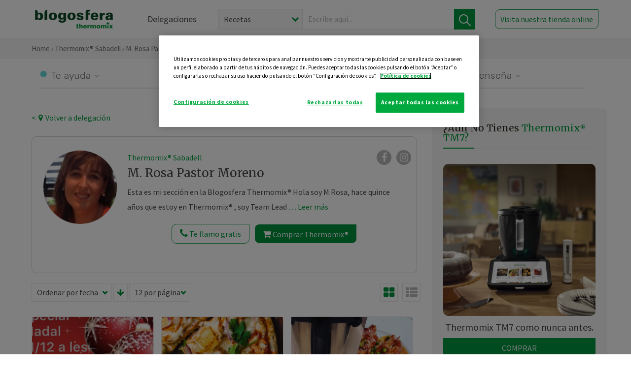

--- FILE ---
content_type: text/html; charset=UTF-8
request_url: https://thermomix-sabadell.es/rosa-pastor
body_size: 17040
content:
<!DOCTYPE html><html lang="es" xmlns="http://www.w3.org/1999/xhtml"><head> <script type="application/ld+json"> { "@context": "http://schema.org", "@type": "Organization", "name": "Blogosfera Thermomix", "url": "https://blogosferathermomix.es/", "logo": "https://blogosferathermomix.es/images/frontend/corporative/logo.png" } </script><script type="text/javascript" src="https://cdn.cookielaw.org/consent/e1fd40ef-fe5e-46b7-b8e9-63b2d8bef1e7/OtAutoBlock.js" ></script><script src="https://cdn.cookielaw.org/scripttemplates/otSDKStub.js" data-document-language="true" type="text/javascript" charset="UTF-8" data-domain-script="e1fd40ef-fe5e-46b7-b8e9-63b2d8bef1e7" ></script><script type="text/javascript">function OptanonWrapper() { }</script><script>(function(w,d,s,l,i){w[l]=w[l]||[];w[l].push({'gtm.start':new Date().getTime(),event:'gtm.js'});var f=d.getElementsByTagName(s)[0],j=d.createElement(s),dl=l!='dataLayer'?'&l='+l:'';j.async=true;j.src='//www.googletagmanager.com/gtm.js?id='+i+dl;f.parentNode.insertBefore(j,f);})(window,document,'script','dataLayer','GTM-WWJ4WMK');</script><meta charset="utf-8"><meta http-equiv="X-UA-Compatible" content="IE=edge"><meta name="viewport" content="width=device-width, initial-scale=1, user-scalable=no" /><title>Blog de M. ROSA PASTOR MORENO - Blogs de Thermomix&reg; en Sabadell</title><meta name="description" content="Blog de M. ROSA PASTOR MORENO de Blogosfera Thermomix&reg; de Sabadell, una página donde puedes encontrar una gran variedad de recetas y trucos para utilizar con tu Thermomix&reg; "/><meta property="og:type" content="website"/><meta property="og:site_name" content="Thermomix&reg; Sabadell"/><meta property="og:url" content="https://thermomix-sabadell.es/rosa-pastor/"/><meta property="og:title" content="Blog de M. ROSA PASTOR MORENO "/><meta property="og:description" content="Blog de M. ROSA PASTOR MORENO de Blogosfera Thermomix&reg; de Sabadell, una página donde puedes encontrar una gran variedad de recetas y trucos para utilizar con tu Thermomix&reg; "/><meta name="twitter:card" content="summary"/><meta name="twitter:site" content="@ThermomixESP"/><meta name="twitter:title" content="Blog de M. ROSA PASTOR MORENO"/><meta name="twitter:description" content="Blog de M. ROSA PASTOR MORENO de Blogosfera Thermomix&reg; de Sabadell, una página donde puedes encontrar una gran variedad de recetas y trucos para utilizar con tu Thermomix&reg; "/><meta name="twitter:url" content="https://thermomix-sabadell.es/rosa-pastor/"/><link rel="canonical" href="https://thermomix-sabadell.es/rosa-pastor/"/><meta property="og:locale" content="es_ES"/><meta itemprop="name" content="Blog de M. ROSA PASTOR MORENO"><meta itemprop="description" content="Blog de M. ROSA PASTOR MORENO de Blogosfera Thermomix&reg; de Sabadell, una página donde puedes encontrar una gran variedad de recetas y trucos para utilizar con tu Thermomix&reg; "><meta property="og:image" content="http://blogosferathermomix.betaroiup.com/images/frontend/corporative/logo.png"/><meta name="twitter:image" content="http://blogosferathermomix.betaroiup.com/images/frontend/corporative/logo.png"/><!--[if lt IE 9]><script src="https://oss.maxcdn.com/libs/html5shiv/3.7.0/html5shiv.js"></script><script src="https://oss.maxcdn.com/libs/respond.js/1.4.2/respond.min.js"></script><![endif]--><meta name="csrf-token" content="EHaOyY0akDSaAau3IQCdXdOBKNZiwv1d3LkQZXen"><link rel="shortcut icon" href="https://thermomix-sabadell.es/images/frontend/favicon.ico" /><link rel="icon" href="https://thermomix-sabadell.es/images/frontend/favicon.ico" /><script> window.Laravel = {"csrfToken":"EHaOyY0akDSaAau3IQCdXdOBKNZiwv1d3LkQZXen"} </script> <link href="https://thermomix-sabadell.es/css/frontend/plugins/jquery/jquery-ui.min.css?version=1.3.0" rel="stylesheet" /> <link href="https://thermomix-sabadell.es/css/frontend/plugins/bootstrap/bootstrap.css?version=1.3.0" rel="stylesheet" /> <link href="https://thermomix-sabadell.es/css/frontend/plugins/owl-carousel/css/owl.carousel.min.css?version=1.3.0" rel="stylesheet" /> <link href="https://thermomix-sabadell.es/css/frontend/plugins/owl-carousel/css/owl.theme.default.min.css?version=1.3.0" rel="stylesheet" /> <link href="https://thermomix-sabadell.es/css/frontend/corporative/../font-awesome/css/font-awesome.min.css?version=1.3.0" rel="stylesheet" /> <link href="https://thermomix-sabadell.es/css/frontend/corporative/animate.min.css?version=1.3.0" rel="stylesheet" /> <link href="https://thermomix-sabadell.es/css/frontend/corporative/icomoon.css?version=1.3.0" rel="stylesheet" /> <link href="https://thermomix-sabadell.es/css/frontend/corporative/styles.css?version=1.3.0" rel="stylesheet" /> <script> var app = [];var lang = "js_interface";var secure_url = "\/\/blogosferathermomix.es";var constant_base_url = "\/\/blogosferathermomix.es\/";var base_url = "https:\/\/thermomix-sabadell.es";var locale = "es";var is_mobile = false; </script> <!--[if lt IE 9]> <script src="https://oss.maxcdn.com/libs/html5shiv/3.7.0/html5shiv.js"></script> <script src="https://oss.maxcdn.com/libs/respond.js/1.4.2/respond.min.js"></script> <![endif]--> <script>window.onPreSubmitForm = function (callback, formId) {window.onSubmitRecaptcha = function (token) {var responseRecaptcha = $('.g-recaptcha-response').val(token);$("#"+formId).append(responseRecaptcha);callback(formId);grecaptcha.reset();};grecaptcha.execute();};</script><script src="https://www.google.com/recaptcha/api.js" async defer></script> </head><body id="page-top"><div id="container_loading" style="visibility: hidden; opacity : 0;"><div id="spinner"></div></div><noscript><iframe src="//www.googletagmanager.com/ns.html?id=GTM-WWJ4WMK"height="0" width="0" style="display:none;visibility:hidden"></iframe></noscript> <nav id="mainNav" class="navbar navbar-default navbar-custom navbar-fixed-top desktop-view"> <div class="container-fluid container-resolution header-container-align"> <div class="navbar-header page-scroll"> <a class="navbar-brand page-scroll" href="https://blogosferathermomix.es/"> <img src="https://cdn.blogsthermomix.es/images/frontend/corporative/logo.png" alt="Blogosfera Thermomix®"> </a> </div> <div class="collapse navbar-collapse main-nav-list" id="bs-navbar-collapse-1"> <ul class="nav navbar-nav navbar-right"> <li> <a class="page-scroll EventTraker link-delegaciones" data-category="Menu|Superior|Delegaciones | https://thermomix-sabadell.es/rosa-pastor" data-action="Click" data-label="GoTo | https://blogosferathermomix.es/delegaciones-thermomix/" href="https://blogosferathermomix.es/delegaciones-thermomix/">Delegaciones</a> </li> <li id="globalSearchDesktop"> <div> <form action="https://thermomix-sabadell.es/search" id="search-box" method="post"> <div class="form-search" style="display: flex; width: 100%"> <div class="content-select"> <select name="filter_search" id="filter_search"> <option value="post" >Recetas</option> <option value="advisor" >Agentes Comerciales</option> <option value="area" >Delegaciones</option> <option value="new" >Noticias</option> </select> <i></i> </div> <div class="content-input"> <input type="text" value="" name="term" id="term" placeholder="Escribe aquí... " class="input-text" required> <button style="background-color: #00913d" class="button-search EventTraker" data-category="Buscador | https://thermomix-sabadell.es/rosa-pastor" data-action="Click" data-label="Submit" type="submit"> <span class=" EventTraker" data-category="Buscador | https://thermomix-sabadell.es/rosa-pastor" data-action="Click" data-label="Submit"> <img id="search-global-icon" src="https://cdn.blogsthermomix.es/images/frontend/corporative/search-icon.png" alt="Busca receta, agente o delegación" class=" EventTraker" data-category="Buscador | https://thermomix-sabadell.es/rosa-pastor" data-action="Click" data-label="Submit"> </span> <span id="search_global_spinner"></span> </button> </div> <input type="hidden" name="_token" id="_token" value="EHaOyY0akDSaAau3IQCdXdOBKNZiwv1d3LkQZXen"> </div> </form></div> </li> <li class="buy-now-button"> <a class="page-scroll btn-secondary EventTraker btn-visit-store" data-category="Menu|Superior|Visitar | https://thermomix-sabadell.es/rosa-pastor" data-action="Click" data-label="GoTo | https://vorwerk.com/es/es/productos/tienda-online?advisorID=ET00033074" href="https://vorwerk.com/es/es/productos/tienda-online?advisorID=ET00033074" target="_blank">Visita nuestra tienda online</a> </li> </ul> </div> </div> </nav> <nav class="navbar responsive-view"> <div class="main-menu-responsive"> <a class="delegations-button" href="https://blogosferathermomix.es/delegaciones-thermomix/"><img src="https://cdn.blogsthermomix.es/images/frontend/corporative/ico-delegacion-movil.svg" alt="icon-delegation-mobile" class="ico-delegacion"></a> <a class="navbar-brand page-scroll" href="https://blogosferathermomix.es/"><img src="https://cdn.blogsthermomix.es/images/frontend/corporative/logo.png" alt="Blogosfera Thermomix®" class="logo-movil"></a> <div class="open-tool-search"><img src="https://cdn.blogsthermomix.es/images/frontend/corporative/ico-lupa-movil.svg" alt="icon-lupa-mobile" class="ico-search active"> <img src="https://cdn.blogsthermomix.es/images/frontend/corporative/close-search.svg" alt="icon-close-search" class="fa fa-times"></div> </div> <div class="list-items-responsive"> <div> <form action="https://thermomix-sabadell.es/search" id="search-box" method="post"> <div class="form-search" style="display: flex; width: 100%"> <div class="content-select"> <select name="filter_search" id="filter_search"> <option value="post" >Recetas</option> <option value="advisor" >Agentes Comerciales</option> <option value="area" >Delegaciones</option> <option value="new" >Noticias</option> </select> <i></i> </div> <div class="content-input"> <input type="text" value="" name="term" id="term" placeholder="Escribe aquí... " class="input-text" required> <button style="background-color: #00913d" class="button-search EventTraker" data-category="Buscador | https://thermomix-sabadell.es/rosa-pastor" data-action="Click" data-label="Submit" type="submit"> <span class=" EventTraker" data-category="Buscador | https://thermomix-sabadell.es/rosa-pastor" data-action="Click" data-label="Submit"> <img id="search-global-icon" src="https://cdn.blogsthermomix.es/images/frontend/corporative/search-icon.png" alt="Busca receta, agente o delegación" class=" EventTraker" data-category="Buscador | https://thermomix-sabadell.es/rosa-pastor" data-action="Click" data-label="Submit"> </span> <span id="search_global_spinner"></span> </button> </div> <input type="hidden" name="_token" id="_token" value="EHaOyY0akDSaAau3IQCdXdOBKNZiwv1d3LkQZXen"> </div> </form></div> </div> </nav> <div class="header-print"> <div class="row"> <div class="col-12"> <img src="https://cdn.blogsthermomix.es/images/frontend/corporative/logo.png" alt="logo"> </div> </div> </div> <section class="main-content home-delegado no-search"> <div class="main-breadcrumb"> <div class="container-fluid container-resolution"> <h3> <a href="https://blogosferathermomix.es/" class="EventTraker" data-category="Breadcrumb | https://thermomix-sabadell.es/rosa-pastor" data-action="Click" data-label="GoTo | https://blogosferathermomix.es/">Home</a> &rsaquo; <a href="https://thermomix-sabadell.es" class="EventTraker" data-category="Breadcrumb | https://thermomix-sabadell.es/rosa-pastor" data-action="Click" data-label="GoTo | https://thermomix-sabadell.es">Thermomix&reg; Sabadell</a> &rsaquo; M. Rosa Pastor Moreno </h3> </div></div> <div class="container-fluid container-resolution "> <div class="row"> <div class="col-12 menu-categories-no-slider"> <div class="categorias-blog-new"> <div class="col-categorias"> <div class="cat-title" id="cat-22">Te ayuda</div> <ul class="sub-categorias" id="subcat-22"> <li> <a href="https://thermomix-sabadell.es/rosa-pastor/carnes-y-aves/">Carnes y aves</a></li> <li> <a href="https://thermomix-sabadell.es/rosa-pastor/pescados-y-mariscos/">Pescados y mariscos</a></li> </ul> </div> <div class="col-categorias"> <div class="cat-title" id="cat-23">Te cuida</div> <ul class="sub-categorias" id="subcat-23"> <li> <a href="https://thermomix-sabadell.es/rosa-pastor/verduras-hortalizas-ensaladas/">Verduras, hortalizas y ensaladas</a></li> <li> <a href="https://thermomix-sabadell.es/rosa-pastor/sopas-y-cremas/">Sopas y cremas</a></li> </ul> </div> <div class="col-categorias"> <div class="cat-title" id="cat-24">Te inspira</div> <ul class="sub-categorias" id="subcat-24"> <li> <a href="https://thermomix-sabadell.es/rosa-pastor/postres-y-dulces/">Postres y dulces</a></li> <li> <a href="https://thermomix-sabadell.es/rosa-pastor/masas-panes-reposteria/">Masas, panes y repostería</a></li> <li> <a href="https://thermomix-sabadell.es/rosa-pastor/bebidas/">Bebidas</a></li> </ul> </div> <div class="col-categorias"> <div class="cat-title" id="cat-25">Te enseña</div> <ul class="sub-categorias" id="subcat-25"> <li> <a href="https://thermomix-sabadell.es/rosa-pastor/noticias/">Noticias Blog</a></li> <li> <a href="https://thermomix-sabadell.es/rosa-pastor/trucos-thermomix/">Trucos</a></li> </ul> </div> </div> </div> </div> <div class="container-delegacion"> <div class="row"> <div class="col-lg-8 col-md-8 col-sm-12 col-xs-12 wrapper-content"> <div class="main-breadcrumb-new"> <a href="https://thermomix-sabadell.es" class="link-goback EventTraker" >< <i class="fa fa-map-marker" aria-hidden="true"></i> Volver a delegación</a> </div> <div class="box-area box-delegado-info"> <div> <img style="border: 1px solid #e9e6e6;border-radius: 50%;" src="https://cdn.blogsthermomix.es/dynamic_content/images/advisors/15fd829c7ea3e7cbc211197f98cdd749.jpg" class="img-responsive img-delegado-big" alt="advisor-image"> </div> <div class="content content-delegado"> <div class="head-delegado"> <img style="border: 1px solid #e9e6e6;border-radius: 50%;" src="https://cdn.blogsthermomix.es/dynamic_content/images/advisors/15fd829c7ea3e7cbc211197f98cdd749.jpg" class="img-responsive" alt="advisor-image-default"> <div class="box-title"> <img src="https://cdn.blogsthermomix.es/images/frontend/corporative/ico-puntos.png" alt="icon-points" class="img-responsive icon-rrss-movil" /> <div class="title"> <a href="https://thermomix-sabadell.es">Thermomix® Sabadell</a> <h3>M. Rosa Pastor Moreno</h3> </div> <div class="box-rrss"> <a href="https://www.facebook.com/ThermomixSpain/" target="_blank"> <i class="fa fa-facebook"></i> </a> <a href="https://www.instagram.com/thermomixespana/?hl=es" style="padding-left: 10px;" target="_blank"> <i class="fa fa-instagram"></i> </a> </div> </div> </div> <div class="readMorenew"><p>Esta es mi secci&oacute;n en la Blogosfera Thermomix&reg; Hola soy M.Rosa, hace quince a&ntilde;os que estoy en Thermomix&reg; , soy Team Leader y con mi equipo juntas conseguimos nuestros objetivos. Quieres unirte con nosotras, te damos informacion sin compromiso. Te esperamos.</p></div> <div class="fulltext"><p>Esta es mi secci&oacute;n en la Blogosfera Thermomix&reg; Hola soy M.Rosa, hace quince a&ntilde;os que estoy en Thermomix&reg; , soy Team Leader y con mi equipo juntas conseguimos nuestros objetivos. Quieres unirte con nosotras, te damos informacion sin compromiso. Te esperamos.</p></div> <div class="actions-delegado"> <button type="button" class="btn-delegado" data-advisor_name="" data-toggle="modal" data-target="#ModalCallYouForm"> <i class="fa fa-phone" ></i> Te llamo gratis </button> <a class="btn-delegado btn-delegado-verde" href="https://vorwerk.com/es/es/productos/thermomix/thermomix-tm6?advisorID=ET00033074"> <i class="fa fa-shopping-cart" aria-hidden="true"></i> Comprar Thermomix® </a> </div> </div> </div><div id="ModalCallYouForm" class="modal fade modal-action" role="dialog"> <div class="modal-dialog modal-lg"> <div class="modal-content "> <div class="modal-header " style="border: none;"> <button type="button" class="close" data-dismiss="modal">&times;</button> </div> <div class="modal-body"> <div class="modal-container"> <div class="row"> <div style="background-image: url(https://cdn.blogsthermomix.es/images/frontend/corporative/bg-modal-advisor-contact.webp)" class="col-md-6 col-12 col-img"> <img src="https://cdn.blogsthermomix.es/images/frontend/corporative/bg-modal-advisor-contact.webp" alt="img-modal-call" class="img-responsive" /> </div> <div class="col-md-6 col-12 col-txt"> <h3>¿Quieres que te llame <span>M. Rosa Pastor Moreno?</span></h3> <p>Te llamamos gratis para explicarte las <strong>ventajas de Thermomix®.</strong><br />Rellena los campos para poder llamarte</p> <div class="box-form"><form data-pre-submit="onPreSubmitForm" class="info-call" name="callYouForm" id="callYouForm" action="https://thermomix-sabadell.es/api/advisor-contact" method="post" novalidate data-validation="validate" role="form"><div class="row control-group col-lg-12 "><div class="form-group "><input type="text" class="form-control " placeholder="Nombre" id="name" name="name" validation="required:true" value=""> </div> </div><div class="row control-group col-lg-12 "><div class="form-group "><input type="text" class="form-control " placeholder="Teléfono *" id="phone" name="phone" validation="required:true numberPhone:true" value=""> </div> </div><div class="row control-group col-lg-12 "><div class="form-group "><input type="text" class="form-control " placeholder="CP *" id="cp" name="cp" validation="required:true cpValid:true" value=""> </div> </div><div class="row control-group col-lg-12 "><div class="form-group "><select class="form-control " id="available" name="available" validation="required:true"><option value="">Selecciona un horario</option><option value="morming" >Mañana</option><option value="afternoon" >Tarde</option></select> </div> </div><div class="row control-group col-lg-12 privacy checkbox"><div class="form-group "><p>En Vorwerk trataremos tus datos para gestionar la consulta realizada. Puedes ejercer tus derechos de acceso, rectificación, cancelación, oposición, limitación del tratamiento y portabilidad escribiéndonos a protecciondedatos@vorwerk.es. Más información en la<a href="https://www.vorwerk.com/es/es/c/home/general/politica-privacidad"title="Política de Privacidad" target="_blank"> Política de Privacidad.</a></p><label><input type="checkbox" id="legals1" name="legals1" validation="required:true" >Autorizo el tratamiento de mis datos personales para el envío de comunicaciones comerciales sobre productos o servicios de Vorwerk España.</label> </div> </div><div class="row control-group col-lg-12 privacy checkbox"><div class="form-group "><label><input type="checkbox" id="legals" name="legals" validation="required:true" >Acepto el envío de mis datos personales para permitir a Vorwek ponerse en contacto conmigo.</label> </div> </div><input type="hidden" id="advisor_id" name="advisor_id" value="eyJpdiI6IjdUdUZQRCtzYTdRSDM2VlVFSTFhTVE9PSIsInZhbHVlIjoiMFQ4UGxJSlRlNGNqNG8rV29WSTFUQT09IiwibWFjIjoiMmJjNzMwN2NiZTIyMWNiZGRiYTAyNzdhZWJlYzAzZGZjODYxMzg1YzM4NzcwYWQwOTc5MTU5ZTJmYjhmNDlkNyJ9"><input type="hidden" id="advisor_name" name="advisor_name" value="M. ROSA PASTOR MORENO"><input type="hidden" id="advisor_email" name="advisor_email" value="pastor.moreno.rosa@ithermomix.es"><input type="hidden" id="blog_id" name="blog_id" value="eyJpdiI6ImNOUXNsV2lCdW9ZYk5CTHV0d2NcLytRPT0iLCJ2YWx1ZSI6InROSU02bU16MDZMNTA1YnJaSlhZcEE9PSIsIm1hYyI6IjA5OWU4MmRjYjZjNzY4Y2NlOTgwZWU4YmYyNGJlZDhlMzVkZDA1YWQzMTIzMmRkNTBiNDNhZjRlMjQyMDE0M2MifQ=="><input type="hidden" id="area_id" name="area_id" value="eyJpdiI6Im03SmNqSHdaXC90WXB0RjczWUJxUmpRPT0iLCJ2YWx1ZSI6Ilo2T2ZyRUVXbXNrSkJISTVvK1FjXC9BPT0iLCJtYWMiOiIzNjU5OTUwMDA0NmE5ZTI4YTg4MTJmOTI2NWU2OTUwNTAzNTk3NjZlMWE5MWRmODQ2Yjg2NzUzYWQ0YTQxOGNmIn0="><input type="hidden" id="area_name" name="area_name" value="Sabadell"> <div class="clearfix"></div> <div id="error_response"></div> <div class="row "> <div class="form-group col-xs-12 "> <button type="submit" class="btn btn-primary btn-md ask-button tracker-button-form">Contactar</button> </div> </div><input type="hidden" name="fid" id="fid" value="eyJpdiI6IklwQmNZWUZCNmhKQmwxRDBBa2tNTmc9PSIsInZhbHVlIjoiSXZoeHl4YjU4ZDZlNVROd0V1Z1NLdz09IiwibWFjIjoiYzYzNWM3ZTk1MmU4MGNlNjg3ZjVlYTJmZTFlNTA0ODRkMzU2MmQxM2VkZDA4ZDZlODZhM2E1OGE3YzE4NWU3YiJ9"/><input type="hidden" name="sid" id="sid" value="eyJpdiI6IlJDVnMycXdOSEhJOUJEZ3oxbHlIS1E9PSIsInZhbHVlIjoiakZxOUE2U1hFN0s0eXl1SUJqdE1nQT09IiwibWFjIjoiOWRkOTZhMWRmMWFkZWFkZWRmMDJjZjk3ZWVjYjExMzNhOGQwZDU1YWVhMTczNDRmOTU2YTQwNmQ0ZGIyMDFiYSJ9"/><input type="hidden" name="bid" id="bid" value="eyJpdiI6IkdNTEJnbWsrVkloNWE4U1pzcmxldnc9PSIsInZhbHVlIjoiTlZUeUZNeWJiVk54Q0tcL1dmbkkwU1E9PSIsIm1hYyI6ImQwN2JiZmZjMmU2NDQxYzAzODM0ZDIyY2UyOTJkNjAyYzdhMmU2NmQ4ZWIzMWMyOGExZGQ0YTI0MjU2MzUxNTIifQ=="/><input type="hidden" name="has_captcha" id="has_captcha" value="1"/><input type="hidden" name="referral" id="referral" value=""/><input type="hidden" name="_token" value="EHaOyY0akDSaAau3IQCdXdOBKNZiwv1d3LkQZXen"></form> <div class="alert fade in alert-success" id="successcallYouForm" style="display: none"></div></div> </div> </div> </div> </div> </div> </div></div><div id="ModalWhatsappMeForm" class="modal fade modal-action" role="dialog"> <div class="modal-dialog modal-lg"> <div class="modal-content "> <div class="modal-header " style="border: none;"> <button type="button" class="close" data-dismiss="modal">&times;</button> </div> <div class="modal-body "> <div class="modal-container"> <div class="row"> <div class="col-md-6 col-12 col-img col-img-agente"> <img src="https://cdn.blogsthermomix.es/images/frontend/corporative/bg-modal-agente.jpg" alt="image-modal-whatsapp" class="img-responsive" /> </div> <div class="col-md-6 col-12 col-txt"> <h3>¿Quieres hablar con <span>M. Rosa Pastor Moreno</span> por Whatsapp?</h3> <p>Indica tu nombre y teléfono y podrás escribirme directamente</p> <div class="box-form" style="margin-left: 15px;"><form data-pre-submit="onPreSubmitForm" class="user-ask" name="whatsappMeForm" id="whatsappMeForm" action="https://thermomix-sabadell.es/api/advisor-contact" method="post" novalidate data-validation="validate" role="form"><div class="row control-group col-lg-12 col-sm-6"><div class="form-group "><input type="text" class="form-control " placeholder="Nombre" id="name" name="name" validation="required:true" value=""> </div> </div><div class="row control-group col-lg-12 col-sm-6"><div class="form-group "><input type="text" class="form-control " placeholder="Teléfono *" id="phone" name="phone" validation="required:true numberPhone:true" value=""> </div> </div><div class="row control-group col-lg-12 col-md-12 col-sm-12 privacy checkbox"><div class="form-group "><p>En Vorwerk trataremos tus datos para gestionar la consulta realizada. Puedes ejercer tus derechos de acceso, rectificación, cancelación, oposición, limitación del tratamiento y portabilidad escribiéndonos a protecciondedatos@vorwerk.es. Más información en la<a href="https://www.vorwerk.com/es/es/c/home/general/politica-privacidad"title="Política de Privacidad" target="_blank"> Política de Privacidad.</a></p><label><input type="checkbox" id="legals1" name="legals1" validation="required:true" >Autorizo el tratamiento de mis datos personales para el envío de comunicaciones comerciales sobre productos o servicios de Vorwerk España.</label> </div> </div><div class="row control-group col-lg-12 col-md-12 col-sm-12 privacy checkbox"><div class="form-group "><label><input type="checkbox" id="legals" name="legals" validation="required:true" >Acepto el envío de mis datos personales para permitir a Vorwek ponerse en contacto conmigo.</label> </div> </div><input type="hidden" id="advisor_id" name="advisor_id" value="eyJpdiI6IjdUdUZQRCtzYTdRSDM2VlVFSTFhTVE9PSIsInZhbHVlIjoiMFQ4UGxJSlRlNGNqNG8rV29WSTFUQT09IiwibWFjIjoiMmJjNzMwN2NiZTIyMWNiZGRiYTAyNzdhZWJlYzAzZGZjODYxMzg1YzM4NzcwYWQwOTc5MTU5ZTJmYjhmNDlkNyJ9"><input type="hidden" id="advisor_name" name="advisor_name" value="M. ROSA PASTOR MORENO"><input type="hidden" id="advisor_email" name="advisor_email" value="pastor.moreno.rosa@ithermomix.es"><input type="hidden" id="advisor_phone" name="advisor_phone" value="670878430"><input type="hidden" id="blog_id" name="blog_id" value="eyJpdiI6ImNOUXNsV2lCdW9ZYk5CTHV0d2NcLytRPT0iLCJ2YWx1ZSI6InROSU02bU16MDZMNTA1YnJaSlhZcEE9PSIsIm1hYyI6IjA5OWU4MmRjYjZjNzY4Y2NlOTgwZWU4YmYyNGJlZDhlMzVkZDA1YWQzMTIzMmRkNTBiNDNhZjRlMjQyMDE0M2MifQ=="><input type="hidden" id="area_id" name="area_id" value="eyJpdiI6Im03SmNqSHdaXC90WXB0RjczWUJxUmpRPT0iLCJ2YWx1ZSI6Ilo2T2ZyRUVXbXNrSkJISTVvK1FjXC9BPT0iLCJtYWMiOiIzNjU5OTUwMDA0NmE5ZTI4YTg4MTJmOTI2NWU2OTUwNTAzNTk3NjZlMWE5MWRmODQ2Yjg2NzUzYWQ0YTQxOGNmIn0="><input type="hidden" id="area_name" name="area_name" value="Sabadell"> <div class="clearfix"></div> <div id="error_response"></div> <div class="row "> <div class="form-group col-xs-12 "> <button type="submit" class="btn btn-primary btn-md ask-button tracker-button-form">Contactar</button> </div> </div><input type="hidden" name="fid" id="fid" value="eyJpdiI6IjRpVE5adVQ2ak9kTVFBeDV4S0k0Umc9PSIsInZhbHVlIjoiaHdCa1ZTd0hOUXppT29pU29OREFZUT09IiwibWFjIjoiOTRlZDhjMDc0MmMwNWQxNDA3MzIxYTRlMTYwOWYzOGQyNDVjOTNlYzFjYTUyN2YzZGYwZjAwNzdiZGNhNjVmMSJ9"/><input type="hidden" name="sid" id="sid" value="eyJpdiI6Im5cL2tQMlZWT29CaGlrNWlQMkQ0alhRPT0iLCJ2YWx1ZSI6IkRQWjV3M2VvUW04RVVrOUplNjB2aXc9PSIsIm1hYyI6IjBjNjk0YzZlN2M1Yjk0NjBkYWNlZTA3NWRlZDVjMzNiMjYwNDEyN2IwZDYyY2JhMDgwZmVmYjlhOTM1ODJkODcifQ=="/><input type="hidden" name="bid" id="bid" value="eyJpdiI6IkdNTEJnbWsrVkloNWE4U1pzcmxldnc9PSIsInZhbHVlIjoiTlZUeUZNeWJiVk54Q0tcL1dmbkkwU1E9PSIsIm1hYyI6ImQwN2JiZmZjMmU2NDQxYzAzODM0ZDIyY2UyOTJkNjAyYzdhMmU2NmQ4ZWIzMWMyOGExZGQ0YTI0MjU2MzUxNTIifQ=="/><input type="hidden" name="has_captcha" id="has_captcha" value="1"/><input type="hidden" name="referral" id="referral" value=""/><input type="hidden" name="_token" value="EHaOyY0akDSaAau3IQCdXdOBKNZiwv1d3LkQZXen"></form> <div class="alert fade in alert-success" id="successwhatsappMeForm" style="display: none"></div></div> </div> </div> </div> </div> </div> </div></div><div id='captcha-container' class="row control-group col-lg-12" style="z-index: 99999; display: none;"> <div class="form-group col-xs-12 text-center captcha-container"> <div class="g-recaptcha" data-sitekey="6Lfb8TQUAAAAAFhspCrOEft1vbB1OF1T4nnG1aVz" data-callback="onSubmitRecaptcha" data-size="invisible"> </div> </div></div> <section class="posts-filters"> <form id="filtersPostsList" method="post"> <div class="form-group box-select"> <div class="content-select-filter"> <select name="sort_by" id="sort_by"> <option value="pub_date" selected>Ordenar por fecha</option> <option value="title" >Ordenar por nombre</option> <option value="likes_count" >Ordenar por likes</option> </select> <i></i> </div> <button type="button" id="btn_sort" value="desc" class="btn-sort"> <i class="fa fa-arrow-down" aria-hidden="true"></i> </button> <div class="content-select-filter"> <select name="show_quantity" id="show_quantity"> <option value="12" selected>12 por página</option> <option value="24" >24 por página</option> <option value="48" >48 por página</option> </select> <i></i> </div> </div> <div class="form-group box-btn-vista"> <button type="button" id="btn_full" class="active-view-format full-view"> <i class="fa fa-square" aria-hidden="true"></i> </button> <button type="button" id="btn_grid" class="active-view-format grid-view" value="grid"> <i class="fa fa-th-large" aria-hidden="true"></i> </button> <button type="button" id="btn_list" class=" list-view" value="list"> <i class="fa fa-th-list" aria-hidden="true"></i> </button> </div> <input type="hidden" name="_token" id="_token" value="EHaOyY0akDSaAau3IQCdXdOBKNZiwv1d3LkQZXen"> <input type="hidden" value="desc" name="value_sort" id="value_sort"> <input type="hidden" value="grid" name="value_view_format" id="value_view_format"> <input type="hidden" value="726" name="filters_blog_id" id="filters_blog_id"> <input type="hidden" value="" name="value_search_global" id="value_search_global"> </form></section> <div id="posts-list"> <section class="new-posts-list"> <div class="carrusel-item grid"> <div class="img-container"> <a class="a-zoom EventTraker" data-category="RecetaDestacada | https://thermomix-sabadell.es/rosa-pastor" data-action="Click" data-label="GoTo | https://thermomix-sabadell.es/rosa-pastor/noticias/disfruta-la-navidad/" href="https://thermomix-sabadell.es/rosa-pastor/noticias/disfruta-la-navidad/"> <img class="img-responsive EventTraker" data-category="RecetaDestacada | https://thermomix-sabadell.es/rosa-pastor" data-action="Click" data-label="GoTo | https://thermomix-sabadell.es/rosa-pastor/noticias/disfruta-la-navidad/" src="https://cdn.blogsthermomix.es/dynamic_content/images/posts/7c78c49bad6045472ec682c4bb512594.jpg" alt="Disfruta la Navidad"></a> </div> <div class="contenido"> <div class="categorias" style="display: flex"> <div class="categoria noticias" style="background-color:#BFDA77"> <a href="https://thermomix-sabadell.es/rosa-pastor/noticias/">Noticias Blog</a> </div> </div> <p><a href="https://thermomix-sabadell.es/rosa-pastor/" class="link-author">M. Rosa Pastor Moreno</a></p> <h3 class="title"> <a class="EventTraker" data-category="RecetaDestacada | https://thermomix-sabadell.es/rosa-pastor" data-action="Click" data-label="GoTo | https://thermomix-sabadell.es/rosa-pastor/noticias/disfruta-la-navidad/" href="https://thermomix-sabadell.es/rosa-pastor/noticias/disfruta-la-navidad/">Disfruta la Navidad</a> </h3> <div class="actions"> <div class="area"><i class="fa fa-map-marker" aria-hidden="true"></i> Sabadell </div> <button class="like-review " > <span class="likes" id="num_likes"> 0 </span> <input type="hidden" class="post_id" value="eyJpdiI6IlRMcjI1REpORktvSlJVYVZHcXduZWc9PSIsInZhbHVlIjoiY3pDSFgzeGZOazJlV0YrUFFXY1NOZz09IiwibWFjIjoiZGQxOGVlMjk2MjIwYzdlOWVkNTVmOTMwMzgxMjY5ZDk4NDg4MTgyZWJhOThmYjVjNGU1ZTY1MGYwZjE4MDI1MyJ9"> <input type="hidden" class="advisor_id" value="eyJpdiI6IjZ1MitNSjV1OVwvYzRcL01vRjhtRHFiQT09IiwidmFsdWUiOiJUM01vZGw3dk1KWUhrblhXSHNqcXR3PT0iLCJtYWMiOiI0MTEzYmY4M2FlODc2MjRmOGY1OThkMmNjYWIwNTBhN2RmZWE2OWJhNWUxZWM4Mjg4ZGY4ODQ1N2U3YmE4NDM1In0="> </button> </div> </div> </div> <div class="carrusel-item grid"> <div class="img-container"> <a class="a-zoom EventTraker" data-category="RecetaDestacada | https://thermomix-sabadell.es/rosa-pastor" data-action="Click" data-label="GoTo | https://thermomix-sabadell.es/rosa-pastor/noticias/clase-especial-pizza-2/" href="https://thermomix-sabadell.es/rosa-pastor/noticias/clase-especial-pizza-2/"> <img class="img-responsive EventTraker" data-category="RecetaDestacada | https://thermomix-sabadell.es/rosa-pastor" data-action="Click" data-label="GoTo | https://thermomix-sabadell.es/rosa-pastor/noticias/clase-especial-pizza-2/" src="https://cdn.blogsthermomix.es/dynamic_content/images/posts/82bc3286620f4bdfb08c996d9c4a7034.jpg" alt="Clase Especial Pizza"></a> </div> <div class="contenido"> <div class="categorias" style="display: flex"> <div class="categoria noticias" style="background-color:#BFDA77"> <a href="https://thermomix-sabadell.es/rosa-pastor/noticias/">Noticias Blog</a> </div> </div> <p><a href="https://thermomix-sabadell.es/rosa-pastor/" class="link-author">M. Rosa Pastor Moreno</a></p> <h3 class="title"> <a class="EventTraker" data-category="RecetaDestacada | https://thermomix-sabadell.es/rosa-pastor" data-action="Click" data-label="GoTo | https://thermomix-sabadell.es/rosa-pastor/noticias/clase-especial-pizza-2/" href="https://thermomix-sabadell.es/rosa-pastor/noticias/clase-especial-pizza-2/">Clase Especial Pizza</a> </h3> <div class="actions"> <div class="area"><i class="fa fa-map-marker" aria-hidden="true"></i> Sabadell </div> <button class="like-review " > <span class="likes" id="num_likes"> 0 </span> <input type="hidden" class="post_id" value="eyJpdiI6Im05dXhqcGtCUGxxbnI5N3BVSVNRR3c9PSIsInZhbHVlIjoiXC9CemRcL0tJdGhsaUhpbHZjWkdLVE5nPT0iLCJtYWMiOiJjMjRiYWMwNWYyYTdhNTMzMjg0NjZkNGEzYjAyNzMzODBiMzQ0MTg0NTg2MWE0YTAxOWZmMjIwMjQ5MDJhYzNjIn0="> <input type="hidden" class="advisor_id" value="eyJpdiI6IlNGVzFKa1wvTkZVMHpyeUhjTWVEOE53PT0iLCJ2YWx1ZSI6ImRnbmxJZjd1K3RBNlpGV1pVVDdmSUE9PSIsIm1hYyI6IjA2MzExNDRhNGIyY2I0OTgyYzVlZmFlNGM5ZDY1Y2I0NGFkN2M0MWM2N2U1NjRkM2ZjZDI0NWRjOTJjMGFiZTMifQ=="> </button> </div> </div> </div> <div class="carrusel-item grid"> <div class="img-container"> <a class="a-zoom EventTraker" data-category="RecetaDestacada | https://thermomix-sabadell.es/rosa-pastor" data-action="Click" data-label="GoTo | https://thermomix-sabadell.es/rosa-pastor/carnes-y-aves/manitas-de-cerdo-en-coccion-lenta/" href="https://thermomix-sabadell.es/rosa-pastor/carnes-y-aves/manitas-de-cerdo-en-coccion-lenta/"> <img class="img-responsive EventTraker" data-category="RecetaDestacada | https://thermomix-sabadell.es/rosa-pastor" data-action="Click" data-label="GoTo | https://thermomix-sabadell.es/rosa-pastor/carnes-y-aves/manitas-de-cerdo-en-coccion-lenta/" src="https://cdn.blogsthermomix.es/media/Posts/list/03325794ec13f84f194911098d8f55aa.JPG" alt="Manitas de cerdo en cocción lenta"></a> </div> <div class="contenido"> <div class="categorias" style="display: flex"> <div class="categoria carnes-y-aves" style="background-color:#67d9d9"> <a href="https://thermomix-sabadell.es/rosa-pastor/carnes-y-aves/">Carnes y aves</a> </div> </div> <p><a href="https://thermomix-sabadell.es/rosa-pastor/" class="link-author">M. Rosa Pastor Moreno</a></p> <h3 class="title"> <a class="EventTraker" data-category="RecetaDestacada | https://thermomix-sabadell.es/rosa-pastor" data-action="Click" data-label="GoTo | https://thermomix-sabadell.es/rosa-pastor/carnes-y-aves/manitas-de-cerdo-en-coccion-lenta/" href="https://thermomix-sabadell.es/rosa-pastor/carnes-y-aves/manitas-de-cerdo-en-coccion-lenta/">Manitas de cerdo en cocción lenta</a> </h3> <div class="actions"> <div class="area"><i class="fa fa-map-marker" aria-hidden="true"></i> Sabadell </div> <button class="like-review " > <span class="likes" id="num_likes"> 1 </span> <input type="hidden" class="post_id" value="eyJpdiI6IlwvZ3R3NDQxUWVkYW4wWFF5T1FzV3ZRPT0iLCJ2YWx1ZSI6IkdvZUhSTWZ6bmtKRGJJaVdmTkNxSFE9PSIsIm1hYyI6ImNkYmUxYzhjZDY2NDVlNGQwYjE1ZmFiODQ2YTAxOTY1ZWVhMTlhNzU3NDgxYmFmYWM3MzUwNTIxODkxNDNmOTYifQ=="> <input type="hidden" class="advisor_id" value="eyJpdiI6InNtcVJHZVwvOEZYQUNNRThtVzZ3MytRPT0iLCJ2YWx1ZSI6Ik8xVWhUVXlHKytDK0MxOE5TS1hsOXc9PSIsIm1hYyI6ImVkN2E4YjIzZTcyZTE2NjBmYmY2MjE3OWM0YmM3NWRlYmQ5NzkwYTk4ZTFiNTQyZmRhNjQ2ZjhkOTk3MjZhNmMifQ=="> </button> </div> </div> </div> <div class="carrusel-item grid"> <div class="img-container"> <a class="a-zoom EventTraker" data-category="RecetaDestacada | https://thermomix-sabadell.es/rosa-pastor" data-action="Click" data-label="GoTo | https://thermomix-sabadell.es/rosa-pastor/masas-panes-reposteria/pan-sin-gluten/" href="https://thermomix-sabadell.es/rosa-pastor/masas-panes-reposteria/pan-sin-gluten/"> <img class="img-responsive EventTraker" data-category="RecetaDestacada | https://thermomix-sabadell.es/rosa-pastor" data-action="Click" data-label="GoTo | https://thermomix-sabadell.es/rosa-pastor/masas-panes-reposteria/pan-sin-gluten/" src="https://cdn.blogsthermomix.es/media/Posts/list/b6b84dc497e58781a81e0eb3685ca084.JPG" alt="Pan sin gluten"></a> </div> <div class="contenido"> <div class="categorias" style="display: flex"> <div class="categoria masas-panes-reposteria" style="background-color:#F7E18C"> <a href="https://thermomix-sabadell.es/rosa-pastor/masas-panes-reposteria/">Masas, panes y repostería</a> </div> </div> <p><a href="https://thermomix-sabadell.es/rosa-pastor/" class="link-author">M. Rosa Pastor Moreno</a></p> <h3 class="title"> <a class="EventTraker" data-category="RecetaDestacada | https://thermomix-sabadell.es/rosa-pastor" data-action="Click" data-label="GoTo | https://thermomix-sabadell.es/rosa-pastor/masas-panes-reposteria/pan-sin-gluten/" href="https://thermomix-sabadell.es/rosa-pastor/masas-panes-reposteria/pan-sin-gluten/">Pan sin gluten</a> </h3> <div class="actions"> <div class="area"><i class="fa fa-map-marker" aria-hidden="true"></i> Sabadell </div> <button class="like-review " > <span class="likes" id="num_likes"> 0 </span> <input type="hidden" class="post_id" value="eyJpdiI6Im1xSXAxRkhMUWkzYXlWVmVzVVpjRGc9PSIsInZhbHVlIjoiWnFWTkRKWWJRUStMZ1hJaXhkdlF5QT09IiwibWFjIjoiM2M2NWZmMTI1OWZiZTQ1MzVjNjU3NTI3MDQ1ZTI1YzFhNmE5NjNlZGFmMDE0N2FiMTMzNDYxZWJlYmY1Yzg2ZSJ9"> <input type="hidden" class="advisor_id" value="eyJpdiI6Inl4R0Z5SjBLUjZ4WXU3VDRVdDVtYXc9PSIsInZhbHVlIjoid3V4NWtRZXp0WCtSZit1R1JXOUZPQT09IiwibWFjIjoiM2NlNmJmOGQ5ZWMxNzVmZjUyMjRjYTRjOTBlNTJmNGQwNmVlMmQ5Zjk1NWFjNzdiYTc2NTQzOTlkYWZmMGY5NiJ9"> </button> </div> </div> </div> <div class="carrusel-item grid"> <div class="img-container"> <a class="a-zoom EventTraker" data-category="RecetaDestacada | https://thermomix-sabadell.es/rosa-pastor" data-action="Click" data-label="GoTo | https://thermomix-sabadell.es/rosa-pastor/noticias/maraton-thermomix-1/" href="https://thermomix-sabadell.es/rosa-pastor/noticias/maraton-thermomix-1/"> <img class="img-responsive EventTraker" data-category="RecetaDestacada | https://thermomix-sabadell.es/rosa-pastor" data-action="Click" data-label="GoTo | https://thermomix-sabadell.es/rosa-pastor/noticias/maraton-thermomix-1/" src="https://cdn.blogsthermomix.es/media/Posts/list/1c85172113856c3b68f8e73a77b01e24.jpg" alt="Maraton Thermomix&reg; "></a> </div> <div class="contenido"> <div class="categorias" style="display: flex"> <div class="categoria noticias" style="background-color:#BFDA77"> <a href="https://thermomix-sabadell.es/rosa-pastor/noticias/">Noticias Blog</a> </div> </div> <p><a href="https://thermomix-sabadell.es/rosa-pastor/" class="link-author">M. Rosa Pastor Moreno</a></p> <h3 class="title"> <a class="EventTraker" data-category="RecetaDestacada | https://thermomix-sabadell.es/rosa-pastor" data-action="Click" data-label="GoTo | https://thermomix-sabadell.es/rosa-pastor/noticias/maraton-thermomix-1/" href="https://thermomix-sabadell.es/rosa-pastor/noticias/maraton-thermomix-1/">Maraton Thermomix&reg; </a> </h3> <div class="actions"> <div class="area"><i class="fa fa-map-marker" aria-hidden="true"></i> Sabadell </div> <button class="like-review " > <span class="likes" id="num_likes"> 0 </span> <input type="hidden" class="post_id" value="eyJpdiI6IjhGKzh2OGhDdlBUZ3FDM2kwcWMzV2c9PSIsInZhbHVlIjoiVUJia2ZGcHlNQ2ltWEREUFVTK0tNQT09IiwibWFjIjoiZjg0ODk4Y2Y1MjYzOGU0NDQ4YmM2MWVkYjEzNGY0ZDJmODIxMmZjMjQzMzBkMzRkNWM2ZDZkMTUzZGI4ZGE2ZiJ9"> <input type="hidden" class="advisor_id" value="eyJpdiI6ImhLcUNNZ3pnQVNQT0l5Sks5aGZqb0E9PSIsInZhbHVlIjoiSlFQaEtsWEZUd1lvN3FhZUdFUGhMdz09IiwibWFjIjoiNGJjMTY4NzA1NmJmYzdmZDlhM2QyNzgyNTg1NWZlODgxM2EyZmU5YjBhMTQxM2RiOTg1MjdlODczYzJiOGFhNiJ9"> </button> </div> </div> </div> <div class="carrusel-item grid"> <div class="img-container"> <a class="a-zoom EventTraker" data-category="RecetaDestacada | https://thermomix-sabadell.es/rosa-pastor" data-action="Click" data-label="GoTo | https://thermomix-sabadell.es/rosa-pastor/postres-y-dulces/taller-de-pascua-1/" href="https://thermomix-sabadell.es/rosa-pastor/postres-y-dulces/taller-de-pascua-1/"> <img class="img-responsive EventTraker" data-category="RecetaDestacada | https://thermomix-sabadell.es/rosa-pastor" data-action="Click" data-label="GoTo | https://thermomix-sabadell.es/rosa-pastor/postres-y-dulces/taller-de-pascua-1/" src="https://cdn.blogsthermomix.es/media/Posts/list/7eecce939b05f182a55898b516da9b8a.jpg" alt="Taller de Pascua"></a> </div> <div class="contenido"> <div class="categorias" style="display: flex"> <div class="categoria postres-y-dulces" style="background-color:#F7E18C"> <a href="https://thermomix-sabadell.es/rosa-pastor/postres-y-dulces/">Postres y dulces</a> </div> </div> <p><a href="https://thermomix-sabadell.es/rosa-pastor/" class="link-author">M. Rosa Pastor Moreno</a></p> <h3 class="title"> <a class="EventTraker" data-category="RecetaDestacada | https://thermomix-sabadell.es/rosa-pastor" data-action="Click" data-label="GoTo | https://thermomix-sabadell.es/rosa-pastor/postres-y-dulces/taller-de-pascua-1/" href="https://thermomix-sabadell.es/rosa-pastor/postres-y-dulces/taller-de-pascua-1/">Taller de Pascua</a> </h3> <div class="actions"> <div class="area"><i class="fa fa-map-marker" aria-hidden="true"></i> Sabadell </div> <button class="like-review " > <span class="likes" id="num_likes"> 0 </span> <input type="hidden" class="post_id" value="eyJpdiI6Ik9UUnV6bElQc3ErV2padzdHSzhod1E9PSIsInZhbHVlIjoid0VqZ0FXbTNlbUdmWnBiNHBUY2xGQT09IiwibWFjIjoiZGJmZGE2OGIyZTY2ZmNjM2NiNzM3ZTgwYWNiODE5Mjk5N2NmNWVkNzI3NmFmYmExN2Y5YzlhZGM0YTg5NWYzMiJ9"> <input type="hidden" class="advisor_id" value="eyJpdiI6IlVaRzN4K1paMldzS2JWZmVkbUgxQ1E9PSIsInZhbHVlIjoiNVFrTDdPT0VqdUVlekhBMDkxaDduUT09IiwibWFjIjoiNTRiZTlkOGE1NzMwOTg0ZTQ3ZjYzNTAyNDY0OGNkYjIyNWQ2NzE4MzRlMzhiZTQ3YzMyZmI0MTZiNmYwNmI2ZSJ9"> </button> </div> </div> </div> <div class="carrusel-item grid"> <div class="img-container"> <a class="a-zoom EventTraker" data-category="RecetaDestacada | https://thermomix-sabadell.es/rosa-pastor" data-action="Click" data-label="GoTo | https://thermomix-sabadell.es/rosa-pastor/noticias/clase-taller-ninos-cocinando-con-thermomix/" href="https://thermomix-sabadell.es/rosa-pastor/noticias/clase-taller-ninos-cocinando-con-thermomix/"> <img class="img-responsive EventTraker" data-category="RecetaDestacada | https://thermomix-sabadell.es/rosa-pastor" data-action="Click" data-label="GoTo | https://thermomix-sabadell.es/rosa-pastor/noticias/clase-taller-ninos-cocinando-con-thermomix/" src="https://cdn.blogsthermomix.es/media/Posts/list/28a22e636b9c572db914e1843db11663.jpg" alt="Clase Taller Niños cocinando con Thermomix&reg; "></a> </div> <div class="contenido"> <div class="categorias" style="display: flex"> <div class="categoria noticias" style="background-color:#BFDA77"> <a href="https://thermomix-sabadell.es/rosa-pastor/noticias/">Noticias Blog</a> </div> </div> <p><a href="https://thermomix-sabadell.es/rosa-pastor/" class="link-author">M. Rosa Pastor Moreno</a></p> <h3 class="title"> <a class="EventTraker" data-category="RecetaDestacada | https://thermomix-sabadell.es/rosa-pastor" data-action="Click" data-label="GoTo | https://thermomix-sabadell.es/rosa-pastor/noticias/clase-taller-ninos-cocinando-con-thermomix/" href="https://thermomix-sabadell.es/rosa-pastor/noticias/clase-taller-ninos-cocinando-con-thermomix/">Clase Taller Niños cocinando con Thermomix&reg; </a> </h3> <div class="actions"> <div class="area"><i class="fa fa-map-marker" aria-hidden="true"></i> Sabadell </div> <button class="like-review " > <span class="likes" id="num_likes"> 0 </span> <input type="hidden" class="post_id" value="eyJpdiI6IjMrY1dhT3dWc3ZuajNsVVdZeTN2blE9PSIsInZhbHVlIjoic3JaVXFNSGFWcmtONnUxWTA2eWlPZz09IiwibWFjIjoiMjRiMjBiYjYyYWVjNzdjMzYxNWFlZGNiNDY1ZGUxMDZkYmQ0ZTI1NDUxOWZhNWJjOWMwYjUxMTQyNzBiMTdjNSJ9"> <input type="hidden" class="advisor_id" value="eyJpdiI6Ikt2NTdFZEtVSFBEOVpSWnlMQzg4RUE9PSIsInZhbHVlIjoiZnorVGFHcUFXM1BrcTd0SFZjZUpRQT09IiwibWFjIjoiMDc5MGJkYWFmN2M2ZmYxMzM5MmIxNDMwOTc5YjM5ODY4MWZjYjRiZDMyZmU5NTA0MjBjZmYyMTJjMThmMjUzYSJ9"> </button> </div> </div> </div> <div class="carrusel-item grid"> <div class="img-container"> <a class="a-zoom EventTraker" data-category="RecetaDestacada | https://thermomix-sabadell.es/rosa-pastor" data-action="Click" data-label="GoTo | https://thermomix-sabadell.es/rosa-pastor/noticias/sant-jordi/" href="https://thermomix-sabadell.es/rosa-pastor/noticias/sant-jordi/"> <img class="img-responsive EventTraker" data-category="RecetaDestacada | https://thermomix-sabadell.es/rosa-pastor" data-action="Click" data-label="GoTo | https://thermomix-sabadell.es/rosa-pastor/noticias/sant-jordi/" src="https://cdn.blogsthermomix.es/media/Posts/list/eec980231fbf6746ccdb0008fdda96a3.JPG" alt="SANT JORDI"></a> </div> <div class="contenido"> <div class="categorias" style="display: flex"> <div class="categoria noticias" style="background-color:#BFDA77"> <a href="https://thermomix-sabadell.es/rosa-pastor/noticias/">Noticias Blog</a> </div> </div> <p><a href="https://thermomix-sabadell.es/rosa-pastor/" class="link-author">M. Rosa Pastor Moreno</a></p> <h3 class="title"> <a class="EventTraker" data-category="RecetaDestacada | https://thermomix-sabadell.es/rosa-pastor" data-action="Click" data-label="GoTo | https://thermomix-sabadell.es/rosa-pastor/noticias/sant-jordi/" href="https://thermomix-sabadell.es/rosa-pastor/noticias/sant-jordi/">SANT JORDI</a> </h3> <div class="actions"> <div class="area"><i class="fa fa-map-marker" aria-hidden="true"></i> Sabadell </div> <button class="like-review " > <span class="likes" id="num_likes"> 0 </span> <input type="hidden" class="post_id" value="eyJpdiI6InRkSnZGdDZ5cGtoVmp3dVRxcDc4a1E9PSIsInZhbHVlIjoiT25tSlJiaDJBRHh2WjZIM2c4blNxZz09IiwibWFjIjoiYmRjNjAxMmI4OTBhZTczYTY4MjgxMjRjNjBjNjlkZDQ5MDQxMzhiMTA4NjE0MGMyMjJhMzEzMDU2M2Y2ODQzYyJ9"> <input type="hidden" class="advisor_id" value="eyJpdiI6Im9HR2RyRm1LWUZZNVplWjkrbjRjbGc9PSIsInZhbHVlIjoiaURHMkZqcU91TmJJeFljNW5oUnJuUT09IiwibWFjIjoiYWRlM2U2YmVkOGM3NzViNDc0N2JkYWVmNzljMmZmMWE0MjdjZGIxOGUwYzUwMzllYjM1MDc0YTNmMjYzYTlhYiJ9"> </button> </div> </div> </div> <div class="carrusel-item grid"> <div class="img-container"> <a class="a-zoom EventTraker" data-category="RecetaDestacada | https://thermomix-sabadell.es/rosa-pastor" data-action="Click" data-label="GoTo | https://thermomix-sabadell.es/rosa-pastor/masas-panes-reposteria/corazon-de-hojaldre-con-fresas/" href="https://thermomix-sabadell.es/rosa-pastor/masas-panes-reposteria/corazon-de-hojaldre-con-fresas/"> <img class="img-responsive EventTraker" data-category="RecetaDestacada | https://thermomix-sabadell.es/rosa-pastor" data-action="Click" data-label="GoTo | https://thermomix-sabadell.es/rosa-pastor/masas-panes-reposteria/corazon-de-hojaldre-con-fresas/" src="https://cdn.blogsthermomix.es/media/Galleries/list/b894ce20be352e4c1e5574096c4fdc86.jpg" alt="CORAZON DE HOJALDRE CON FRESAS"></a> </div> <div class="contenido"> <div class="categorias" style="display: flex"> <div class="categoria masas-panes-reposteria" style="background-color:#F7E18C"> <a href="https://thermomix-sabadell.es/rosa-pastor/masas-panes-reposteria/">Masas, panes y repostería</a> </div> </div> <p><a href="https://thermomix-sabadell.es/rosa-pastor/" class="link-author">M. Rosa Pastor Moreno</a></p> <h3 class="title"> <a class="EventTraker" data-category="RecetaDestacada | https://thermomix-sabadell.es/rosa-pastor" data-action="Click" data-label="GoTo | https://thermomix-sabadell.es/rosa-pastor/masas-panes-reposteria/corazon-de-hojaldre-con-fresas/" href="https://thermomix-sabadell.es/rosa-pastor/masas-panes-reposteria/corazon-de-hojaldre-con-fresas/">CORAZON DE HOJALDRE CON FRESAS</a> </h3> <div class="actions"> <div class="area"><i class="fa fa-map-marker" aria-hidden="true"></i> Sabadell </div> <button class="like-review " > <span class="likes" id="num_likes"> 0 </span> <input type="hidden" class="post_id" value="eyJpdiI6ImszSXZFd2RkTFNUQ1ZqUldzNXh6MGc9PSIsInZhbHVlIjoiUWo4TitjZHZVZFwvcmNVTE4xVlUzVEE9PSIsIm1hYyI6ImQzMjNlNmRhNGFhNDBkZTNkNzM2Zjk0MmY3NzlmYmZjODQ4ZjgyOWEyMWY5MzZlZTljNDRlOTdhOTBjY2NmNmQifQ=="> <input type="hidden" class="advisor_id" value="eyJpdiI6InpUM05vUTVRQUpQQmdnOCt3Z1RMaHc9PSIsInZhbHVlIjoiY2plWDNMaVlXazhMVzNwZWZYQmpLdz09IiwibWFjIjoiYjhjZmMzZTVlMWJmM2IzM2NkOWU0NTFiMDA2OGMyYmZmMDIyODY2YTFjNGE1YzBjMjAxNGUyMmExZGE3MmExZSJ9"> </button> </div> </div> </div> <div class="carrusel-item grid"> <div class="img-container"> <a class="a-zoom EventTraker" data-category="RecetaDestacada | https://thermomix-sabadell.es/rosa-pastor" data-action="Click" data-label="GoTo | https://thermomix-sabadell.es/rosa-pastor/noticias/consigue-tu-thermomix-sin-pagar-1/" href="https://thermomix-sabadell.es/rosa-pastor/noticias/consigue-tu-thermomix-sin-pagar-1/"> <img class="img-responsive EventTraker" data-category="RecetaDestacada | https://thermomix-sabadell.es/rosa-pastor" data-action="Click" data-label="GoTo | https://thermomix-sabadell.es/rosa-pastor/noticias/consigue-tu-thermomix-sin-pagar-1/" src="https://cdn.blogsthermomix.es/media/Galleries/list/0f3614851192572d5835268960d2c188.jpg" alt="CONSIGUE TU Thermomix&reg; SIN PAGAR"></a> </div> <div class="contenido"> <div class="categorias" style="display: flex"> <div class="categoria noticias" style="background-color:#BFDA77"> <a href="https://thermomix-sabadell.es/rosa-pastor/noticias/">Noticias Blog</a> </div> </div> <p><a href="https://thermomix-sabadell.es/rosa-pastor/" class="link-author">M. Rosa Pastor Moreno</a></p> <h3 class="title"> <a class="EventTraker" data-category="RecetaDestacada | https://thermomix-sabadell.es/rosa-pastor" data-action="Click" data-label="GoTo | https://thermomix-sabadell.es/rosa-pastor/noticias/consigue-tu-thermomix-sin-pagar-1/" href="https://thermomix-sabadell.es/rosa-pastor/noticias/consigue-tu-thermomix-sin-pagar-1/">CONSIGUE TU Thermomix&reg; SIN PAGAR</a> </h3> <div class="actions"> <div class="area"><i class="fa fa-map-marker" aria-hidden="true"></i> Sabadell </div> <button class="like-review " > <span class="likes" id="num_likes"> 0 </span> <input type="hidden" class="post_id" value="eyJpdiI6IjB4SVFIZHVKR0pBZ0RRa2kyb21FZGc9PSIsInZhbHVlIjoiNWFMeldnbnhtY1NjR1A3VVBtdmE1UT09IiwibWFjIjoiYWViMzhlMTU1YzI2NWExNTBlMWUyYmY0YjUxNGJjN2RlN2FlMTNjZTMyMzQ5NWJkMzY3M2ZiZDQ4ZWM5N2IwMCJ9"> <input type="hidden" class="advisor_id" value="eyJpdiI6IkxcL29ETkxOeDV6QlVrUFNtZTk0cVBRPT0iLCJ2YWx1ZSI6IjMxNHEySDN2dzZGY29xRTJpeWg5Q1E9PSIsIm1hYyI6IjJmZGY5YzBmNWQ5ZTY2NzMwNmQyZmI1ODUyZDVkZjM5N2Y4YTkyY2I4MTc5MTY2ZjI0NTIzMTYwYTVjM2M4NzcifQ=="> </button> </div> </div> </div> <div class="carrusel-item grid"> <div class="img-container"> <a class="a-zoom EventTraker" data-category="RecetaDestacada | https://thermomix-sabadell.es/rosa-pastor" data-action="Click" data-label="GoTo | https://thermomix-sabadell.es/rosa-pastor/noticias/consigue-tu-thermomix-sin-pagar/" href="https://thermomix-sabadell.es/rosa-pastor/noticias/consigue-tu-thermomix-sin-pagar/"> <img class="img-responsive EventTraker" data-category="RecetaDestacada | https://thermomix-sabadell.es/rosa-pastor" data-action="Click" data-label="GoTo | https://thermomix-sabadell.es/rosa-pastor/noticias/consigue-tu-thermomix-sin-pagar/" src="https://cdn.blogsthermomix.es/media/Galleries/list/5774281d39386374122d80f851daeeb7.jpg" alt="CONSIGUE TU Thermomix&reg; SIN PAGAR"></a> </div> <div class="contenido"> <div class="categorias" style="display: flex"> <div class="categoria noticias" style="background-color:#BFDA77"> <a href="https://thermomix-sabadell.es/rosa-pastor/noticias/">Noticias Blog</a> </div> </div> <p><a href="https://thermomix-sabadell.es/rosa-pastor/" class="link-author">M. Rosa Pastor Moreno</a></p> <h3 class="title"> <a class="EventTraker" data-category="RecetaDestacada | https://thermomix-sabadell.es/rosa-pastor" data-action="Click" data-label="GoTo | https://thermomix-sabadell.es/rosa-pastor/noticias/consigue-tu-thermomix-sin-pagar/" href="https://thermomix-sabadell.es/rosa-pastor/noticias/consigue-tu-thermomix-sin-pagar/">CONSIGUE TU Thermomix&reg; SIN PAGAR</a> </h3> <div class="actions"> <div class="area"><i class="fa fa-map-marker" aria-hidden="true"></i> Sabadell </div> <button class="like-review " > <span class="likes" id="num_likes"> 0 </span> <input type="hidden" class="post_id" value="eyJpdiI6IkRyK1U5SDlDd3NsVjUzRmp3dDYremc9PSIsInZhbHVlIjoiaTN6Zk44bGJcL2R0amtaVWVRZEJLRnc9PSIsIm1hYyI6IjlhNWIyMGJjMjE3YzczMTAyMDdmOTY5YTUzNzg5YTIyYzRmYTY1NDExYTMzZDQ3N2I2NTY3Njg0NWJkYmU0MzUifQ=="> <input type="hidden" class="advisor_id" value="eyJpdiI6ImQ3aHd1cUpuazdMU29DXC9tUWF1R2l3PT0iLCJ2YWx1ZSI6InN4OUJDRFdvam5zWlErWDN3Y0JDRnc9PSIsIm1hYyI6ImFmYjYyOTM3ZjljMWE1MzYxMGZiMTdlOGQzM2YxNDg2YWVmZTQ4ODdmZmM1YjZlODRhZTM2M2M5YjQ5ZTNkZjEifQ=="> </button> </div> </div> </div> <div class="carrusel-item grid"> <div class="img-container"> <a class="a-zoom EventTraker" data-category="RecetaDestacada | https://thermomix-sabadell.es/rosa-pastor" data-action="Click" data-label="GoTo | https://thermomix-sabadell.es/rosa-pastor/noticias/clase-de-otono/" href="https://thermomix-sabadell.es/rosa-pastor/noticias/clase-de-otono/"> <img class="img-responsive EventTraker" data-category="RecetaDestacada | https://thermomix-sabadell.es/rosa-pastor" data-action="Click" data-label="GoTo | https://thermomix-sabadell.es/rosa-pastor/noticias/clase-de-otono/" src="https://cdn.blogsthermomix.es/media/Posts/list/5a555a596d7f035877cfb14a5ccc1b33.png" alt="Clase De Otoño"></a> </div> <div class="contenido"> <div class="categorias" style="display: flex"> <div class="categoria noticias" style="background-color:#BFDA77"> <a href="https://thermomix-sabadell.es/rosa-pastor/noticias/">Noticias Blog</a> </div> </div> <p><a href="https://thermomix-sabadell.es/rosa-pastor/" class="link-author">M. Rosa Pastor Moreno</a></p> <h3 class="title"> <a class="EventTraker" data-category="RecetaDestacada | https://thermomix-sabadell.es/rosa-pastor" data-action="Click" data-label="GoTo | https://thermomix-sabadell.es/rosa-pastor/noticias/clase-de-otono/" href="https://thermomix-sabadell.es/rosa-pastor/noticias/clase-de-otono/">Clase De Otoño</a> </h3> <div class="actions"> <div class="area"><i class="fa fa-map-marker" aria-hidden="true"></i> Sabadell </div> <button class="like-review " > <span class="likes" id="num_likes"> 0 </span> <input type="hidden" class="post_id" value="eyJpdiI6IlNLM3F6d2VsXC9WUlg2QjBDSkRpNDRnPT0iLCJ2YWx1ZSI6InJESVBPYWdsUlpudDRISTB0Z1R6Q1E9PSIsIm1hYyI6Ijg3YzQ1N2I1OTI1ZTYzNzM2NjkwY2ExZWYwNjFhZWUyODIyMmI3OWFmZjI2NmY1ZTU0NGQwOTBlNWQ1ODk4ZTYifQ=="> <input type="hidden" class="advisor_id" value="eyJpdiI6Ing2OHkyeHlxSkp3V0I1VnJCRnFxY0E9PSIsInZhbHVlIjoiYUNNYWVjNGdLYWlLM3dxSjlLRU50UT09IiwibWFjIjoiNDJkMGI4YTQ2YjQyZmE2YmE1OWFkMmI5ZmFiYmJiYmQzODY2MmIzODUyODVmYTFlODUwMDMwY2FmYTJkYzVmZiJ9"> </button> </div> </div> </div> <ul class="pagination"> <li class="disabled"><span>&laquo;</span></li> <li class="active"><span>1</span></li> <li><a href="https://thermomix-sabadell.es/rosa-pastor?sortBy=pub_date&amp;valueSort=desc&amp;valueSearch=&amp;valueViewFormat=grid&amp;showQuantity=12&amp;page=2">2</a></li> <li><a href="https://thermomix-sabadell.es/rosa-pastor?sortBy=pub_date&amp;valueSort=desc&amp;valueSearch=&amp;valueViewFormat=grid&amp;showQuantity=12&amp;page=3">3</a></li> <li><a href="https://thermomix-sabadell.es/rosa-pastor?sortBy=pub_date&amp;valueSort=desc&amp;valueSearch=&amp;valueViewFormat=grid&amp;showQuantity=12&amp;page=2" rel="next">&raquo;</a></li> </ul> <ul class="pagination pagination-movil"> <li class="disabled"><span>Anterior</span></li> <li><a href="https://thermomix-sabadell.es/rosa-pastor?sortBy=pub_date&amp;valueSort=desc&amp;valueSearch=&amp;valueViewFormat=grid&amp;showQuantity=12&amp;page=2" rel="next">Siguiente</a></li> </ul> </section><div id="ImportRecipeCookidoo" class="modal-cookidoo" role="dialog" hidden> <div class="content"> <button type="button" class="close"><img src="https://cdn.blogsthermomix.es/images/frontend/corporative/close-search.svg" alt="icon-close" /></button> <div class="content-box"> <h4>EXPORTAR LA RECETA A TU COOKIDOO®</h4> <p>Si te gusta la receta y la quieres en tu Thermomix® expórtala a Cookidoo® siguiendo estos pasos:</p> <ol> <li> <p><b>1.</b> Pulsa en el botón para copiar la URL de la receta:</p> </li> <li id="copy_link"> <button id="btn_copy_link" type="button" onclick="copyLinkRecipeList()" data-action="copy_url_btn"> <img src="https://cdn.blogsthermomix.es/images/frontend/corporative/link.svg" alt="icon-link" /> Copia aquí URL </button> </li> <li> <p><b>2.</b> Pulsa en "Exportar receta" para ir a la página de Cookidoo®, y después pincha en el botón "+" e "importar" para pegar la URL.</p> <a class="btn-import" href="https://cookidoo.es/created-recipes/es-ES" target="_blank" data-action="export_recipe_btn">Exportar receta</a> </li> </ol> </div> </div></div> </div> </div> <aside class="aside col-lg-4 col-md-4 col-sm-12 col-xs-12"> <div class="user-search-box"> <form action="#" id="search-box" class="searching" onsubmit="return false;"> <div class="form-search"> <input type="search" value="" placeholder="Busca aquí entre sus entradas" class="input-text"> <span><img src="https://cdn.blogsthermomix.es/images/frontend/corporative/ico-lupa.svg" alt="icon-lupa"></span> </div> </form></div> <div class="aside-wrapper-content"> <script type="text/javascript"> var currentMeetingLink; var intervalJQPhysical = setInterval(function(){ if(typeof jQuery !== 'undefined' && jQuery !== null){ clearInterval(intervalJQPhysical); initModalPhysical(jQuery); } }, 300);function initModalPhysical($){$('#ModalRegistrantPhyscalMeet').on('show.bs.modal', function (e) { var id = currentMeetingLink.attr('data-id'); var logo = currentMeetingLink.attr('data-logo'); id = id.split('-'); $('#registrantFormPhysicalMeet').find('#meetingId').val(id[0]); $('#registrantFormPhysicalMeet').find('#occurrenceId').val(id[1]); if(logo != ''){ $('#registrantFormPhysicalMeet').parents(".modal-content:first").find('.logo-patrocinador-form:first').show(); $('#registrantFormPhysicalMeet').parents(".modal-content:first").find('.logo-patrocinador-form:first').attr("src", logo); }else{ $('#registrantFormPhysicalMeet').parents(".modal-content:first").find('.logo-patrocinador-form:first').hide(); } }); $('#ModalRegistrantPhyscalMeet').on('hidden.bs.modal', function (e) { $('#success-response').hide(); $('#error-response').hide(); $('#registrantFormPhysicalMeet').find('#meetingId').val(''); $('#registrantFormPhysicalMeet').find('#occurrenceId').val(''); $('#registrantFormPhysicalMeet').parents(".modal-content:first").find('.logo-patrocinador-form:first').attr("src", ''); }); $('.pm-registrant-request').on('click', function(){ currentMeetingLink = $(this); $('#ModalRegistrantPhyscalMeet').modal('show'); }); var validator = $('#registrantFormPhysicalMeet').validate({ ignore : "", debug : false, errorElement : 'span', errorClass : 'text-danger', submitHandler : function(){ var responseElement = $('#registrantFormPhysicalMeet').find("[id^='g-recaptcha-response']"); var responseElementId = responseElement.attr('id'); var idArr = responseElementId.split('-'); var grecaptchaId = 0; if(idArr.length == 4){ var grecaptchaId = idArr[idArr.length - 1]; } var response = responseElement.val(); if(response.length == 0){ $('#captcha-message').show(); }else{ $('#captcha-message').hide(); $("#save_registrant").attr('disabled', 'disabled'); $.ajax( { url: $('#registrantFormPhysicalMeet').attr('action'), dataType : 'json', method : 'POST', data: $('#registrantFormPhysicalMeet').formSerialize(), success : function(data){ if(data.status == 'ok'){ $('#registrantFormPhysicalMeet').find('input[type=text]').val(''); $('#registrantFormPhysicalMeet').find('input[type=email]').val(''); $('#registrantFormPhysicalMeet').find('input[type=number]').val(''); $('#registrantFormPhysicalMeet').find('select[id=is_customer]').val('not'); $('#registrantFormPhysicalMeet').find('select[id=is_invited]').val('not'); $('#registrantFormPhysicalMeet').find('input[type=checkbox]').prop('checked', false); $('#ModalRegistrantPhyscalMeet #success-response').html(data.message); $('#ModalRegistrantPhyscalMeet #success-response').show(); $('#ModalRegistrantPhyscalMeet #error-response').hide(); }else{ $('#ModalRegistrantPhyscalMeet #success-response').hide(); $('#ModalRegistrantPhyscalMeet #error-response').html(data.message); $('#ModalRegistrantPhyscalMeet #error-response').show(); } $("#registrantFormPhysicalMeet #save_registrant_physical").removeAttr("disabled"); grecaptcha.reset(grecaptchaId); } } ); } } }); $("#save_registrant_physical").on('click', function(){ $('#registrantFormPhysicalMeet').submit(); }); $("#registrantFormPhysicalMeet #is_invited").on('change', function(){ if ($("#registrantFormPhysicalMeet #is_invited").val() === 'yes'){ $('#registrantFormPhysicalMeet #inviting_agent_name').removeClass('hide'); $('#registrantFormPhysicalMeet #inviting_agent_name').attr('required', true); }else{ $('#registrantFormPhysicalMeet #inviting_agent_name').addClass('hide'); $('#registrantFormPhysicalMeet #inviting_agent_name').removeAttr('required'); } });}</script> <script type="text/javascript"> var currentMeetingLink; var intervalJQ = setInterval(function(){ if(typeof jQuery !== 'undefined' && jQuery !== null){ clearInterval(intervalJQ); initModal(jQuery); } }, 300); function initModal($){ $('#ModalRegistrant').on('show.bs.modal', function (e) { var id = currentMeetingLink.attr('data-id'); var logo = currentMeetingLink.attr('data-logo'); id = id.split('-'); $('#registrantForm').find('#meetingId').val(id[0]); $('#registrantForm').find('#occurrenceId').val(id[1]); if(logo != ''){ $('#registrantForm').parents(".modal-content:first").find('.logo-patrocinador-form:first').show(); $('#registrantForm').parents(".modal-content:first").find('.logo-patrocinador-form:first').attr("src", logo); }else{ $('#registrantForm').parents(".modal-content:first").find('.logo-patrocinador-form:first').hide(); } }); $('#ModalRegistrant').on('hidden.bs.modal', function (e) { $('#success-response').hide(); $('#error-response').hide(); $('#registrantForm').find('#meetingId').val(''); $('#registrantForm').find('#occurrenceId').val(''); $('#registrantForm').parents(".modal-content:first").find('.logo-patrocinador-form:first').attr("src", ''); }); $('.registrant-request').on('click', function(){ currentMeetingLink = $(this); $('#ModalRegistrant').modal('show'); }); var validator = $('#registrantForm').validate({ ignore : "", debug : false, errorElement : 'span', errorClass : 'text-danger', submitHandler : function(){ var responseElement = $('#registrantForm').find("[id^='g-recaptcha-response']"); var responseElementId = responseElement.attr('id'); var idArr = responseElementId.split('-'); var grecaptchaId = 0; if(idArr.length == 4){ var grecaptchaId = idArr[idArr.length - 1]; } var response = responseElement.val(); if(response.length == 0){ $('#captcha-message').show(); }else{ $('#captcha-message').hide(); $("#save_registrant").attr('disabled', 'disabled'); $.ajax( { url: $('#registrantForm').attr('action'), dataType : 'json', method : 'POST', data: $('#registrantForm').formSerialize(), success : function(data){ if(data.status == 'ok'){ $('#registrantForm').find('input[type=text]').val(''); $('#registrantForm').find('input[type=email]').val(''); $('#registrantForm').find('input[type=number]').val(''); $('#registrantForm').find('select[id=is_customer]').val('not'); $('#registrantForm').find('select[id=is_invited]').val('not'); $('#registrantForm').find('input[type=checkbox]').prop('checked', false); $('#success-response').html(data.message); $('#success-response').show(); $('#error-response').hide(); }else{ $('#success-response').hide(); $('#error-response').html(data.message); $('#error-response').show(); } $("#save_registrant").removeAttr("disabled"); grecaptcha.reset(grecaptchaId); } } ); } } }); $("#save_registrant").on('click', function(){ $('#registrantForm').submit(); }); $("#is_invited").on('change', function(){ if ($("#is_invited").val() === 'yes'){ $('#inviting_agent_name').removeClass('hide'); $('#inviting_agent_name').attr('required', true); }else{ $('#inviting_agent_name').addClass('hide'); $('#inviting_agent_name').removeAttr('required'); } }); } </script> <div class="box-demostracion"> <h3 style="font-size: 19px">¿Aún no tienes <span>Thermomix<sup style="font-size: 10px">®</sup> TM7?</span></h3> <div class="border-green"></div> <br> <div class="img-holder"> <img src="https://cdn.blogsthermomix.es/dynamic_content/images/buy_banner/02edf4502cc994460b684378c5254c34.png" class="img-promo-sidebar" alt=""> </div> <p>Thermomix TM7 como nunca antes.</p> <a data-category="Promotions/Editions|Sidebar|Comprar | https://thermomix-sabadell.es/rosa-pastor" data-action="Click" data-label="GoTo | https://www.vorwerk.com/es/es/productos/thermomix/thermomix-tm7?advisorID=ET00033074" href="https://www.vorwerk.com/es/es/productos/thermomix/thermomix-tm7?advisorID=ET00033074">Comprar</a> </div> <div class="users-info talleres-destacados"> <h3>Productos <span>destacados</span></h3> <div class="border-green"></div> <div class="productos-grid"> <div class="item"> <div class="img-destacado"> <img src="https://cdn.blogsthermomix.es/dynamic_content/images/featured_products/c23bd9f23d51024d98ad24a2ad87a5c9.png" alt="Accesorio cubrecuchillas y pelador"> </div> <div class="grid-content"> <div class="tag-vacio"></div> <h4><a href="https://www.vorwerk.com/es/es/s/shop/thermomix-cubrecuchillas-pelador?utm_source=blogosfera&amp;utm_medium=banner&amp;utm_campaign=productosblogosfera" target="_blank">Accesorio cubrecuchillas y pelador</a></h4> <a href="https://www.vorwerk.com/es/es/s/shop/thermomix-cubrecuchillas-pelador?utm_source=blogosfera&amp;utm_medium=banner&amp;utm_campaign=productosblogosfera" target="_blank" class="btn-tienda">Ir a la tienda</a> </div> </div> <div class="item"> <div class="img-destacado"> <img src="https://cdn.blogsthermomix.es/dynamic_content/images/featured_products/4207da8f88eb09c9043513f374bf73cf.png" alt="Thermomix ® Sensor"> </div> <div class="grid-content"> <div class="tag-vacio"></div> <h4><a href="https://www.vorwerk.com/es/es/shop/thermomix-sensor-1" target="_blank">Thermomix ® Sensor</a></h4> <a href="https://www.vorwerk.com/es/es/shop/thermomix-sensor-1" target="_blank" class="btn-tienda">Ir a la tienda</a> </div> </div> <div class="item"> <div class="img-destacado"> <img src="https://cdn.blogsthermomix.es/dynamic_content/images/featured_products/d66ad0da797d96eea7ed4949f784ed4d.png" alt="Bandeja de aluminio para pizzas 30cm"> </div> <div class="grid-content"> <div class="tag-vacio"></div> <h4><a href="https://www.vorwerk.com/es/es/shop/bandeja-de-aluminio-pizzas-30-cm" target="_blank">Bandeja de aluminio para pizzas 30cm</a></h4> <a href="https://www.vorwerk.com/es/es/shop/bandeja-de-aluminio-pizzas-30-cm" target="_blank" class="btn-tienda">Ir a la tienda</a> </div> </div> <div class="item"> <div class="img-destacado"> <img src="https://cdn.blogsthermomix.es/dynamic_content/images/featured_products/f113dec8debb6e3c77a35d22504a366f.png" alt="Varoma® Casserole"> </div> <div class="grid-content"> <div class="tag-vacio"></div> <h4><a href="https://www.vorwerk.com/es/es/shop/varoma-casserole" target="_blank">Varoma® Casserole</a></h4> <a href="https://www.vorwerk.com/es/es/shop/varoma-casserole" target="_blank" class="btn-tienda">Ir a la tienda</a> </div> </div> </div> <div class="claim-productos-destacados"> <h5><a href="https://www.vorwerk.com/es/es/s/shop/productos/thermomix/c/thermomix?utm_source=Blogosfera&utm_medium=banner&utm_campaign=productosblogosfera" target="_blank">Visita nuestra tienda online <img src="https://cdn.blogsthermomix.es/images/frontend/corporative/logo-vorwerk.png" alt="logo-vorwerk"></a> </h5> </div> </div> <div class="aside-map sep"> <h3>delegación <span>Sabadell</span></h3> <div class="border-green"></div> <div class="col-lg-12 address-map"> <div class="col-lg-1 col-xs-1 no-padding"> <i class="fa fa-phone"></i> </div> <div class="col-lg-11 col-xs-11 "> <p> C/ Josep Renom, 51 Local B, 08201 – SABADELL (BARCELONA)</p> <p class="phone"> 937 457 999 </p> </div> </div> <div id="gmap" data-address="C/ Josep Renom, 51 Local B, 08201 – SABADELL (BARCELONA)" data-lat="41.550762, " data-long="2.104065" style="position: relative; overflow: hidden;"> <iframe width="100%" height="300" src="" frameborder="0" scrolling="no" marginheight="0" marginwidth="0" style="margin-top:0;"></iframe> </div></div> </div> </aside> </div> </div> </div> <div class="icon-whatsapp"> <a data-toggle="modal" data-target="#ModalWhatsappMeForm"> <i class="fa fa-whatsapp"></i> </a> </div> </section> <footer> <div class="footer-above"> <div class="container-fluid container-resolution"> <div class="row row-main"> <div class="col-lg-5 col-md-5 col-sm-12 col-xs-12 col-visita"> <img src="https://cdn.blogsthermomix.es/images/frontend/corporative/img-footer-desk.png" alt="img-footer-desk" class="img-responsive img-desktop" /> <img src="https://cdn.blogsthermomix.es/images/frontend/corporative/img-footer-movil.png" alt="img-footer-movil" class="img-responsive img-movil" /> <div class="box-visita"> <img src="https://cdn.blogsthermomix.es/images/frontend/corporative/logo-footer-new.png" alt="logo-footer-new" class="img-responsive logo-footer" /> <p>Visita nuestra tienda online donde podrás encontrar promociones, repuestos, libros y más</p> <a href="https://www.vorwerk.com/es/es/s/shop/productos/thermomix/c/thermomix?utm_source=Blogosfera&utm_medium=banner&utm_campaign=productosblogosfera" class="btn btn-footer" target="_blank">Tienda Thermomix®</a> </div> </div> <div class="col-lg-7 col-md-7 col-sm-12 col-xs-12"> <div class="row"> <div class="col-lg-6 col-md-6 col-sm-6 col-xs-12 footer-contact-info"> <h4>Si tienes dudas llámanos</h4> <a class="phone-number" href="tel:918 31 19 12">918 31 19 12</a> <p>Lunes a viernes de 9:00 a 20:00</p> <p><br></p> </div> <div class="col-lg-6 col-md-6 col-sm-6 col-xs-12 footer-rrss"> <h4>Nuestras redes sociales</h4> <ul class="list-unstyled"> <li><a target="_blank" href="https://www.facebook.com/ThermomixSpain"><img src="https://cdn.blogsthermomix.es/images/frontend/corporative/footer-facebook-new.svg" alt="icon-facebook" class="img-responsive ico-rrss" style="height: 45px;" /></a></li> <li><a target="_blank" href="http://youtube.com/thermomixespana"><img src="https://cdn.blogsthermomix.es/images/frontend/corporative/footer-youtube-new.svg" alt="icon-youtube" class="img-responsive ico-rrss" style="height: 45px;" /></a></li> <li><a target="_blank" href="https://instagram.com/thermomixespana?igshid=YmMyMTA2M2Y="><img src="https://cdn.blogsthermomix.es/images/frontend/corporative/footer-instagram.svg" alt="icon-instagram" class="img-responsive ico-rrss" style="height: 45px;" /></a></li> <li><a target="_blank" href="https://www.tiktok.com/@thermomix_espana?_t=8ZVlzXrH3Ir&amp;_r=1"><img src="https://cdn.blogsthermomix.es/images/frontend/corporative/footer-tik-tok.svg" alt="icon-tiktok" class="img-responsive ico-rrss" style="height: 45px;" /></a></li> </ul> </div> </div> </div> </div> </div> </div> <div class="footer-middle"> <div class="container-fluid container-resolution"> <div class="row main-categories-footer"> <div class="col-lg-3 col-md-3 col-sm-3 col-xs-12 site-categories-footer"> <h4 class="title-footer">Blogosfera</h4> <ul class="list-unstyled"> <li><a rel=&quot;nofollow&quot; href="https://blogosferathermomix.es/delegaciones-thermomix/" class=" EventTraker" data-category="Footer|Delegaciones | https://thermomix-sabadell.es/rosa-pastor" data-action="Click" data-label="GoTo | https://blogosferathermomix.es/delegaciones-thermomix/">Blogs por provincia</a></li> <li><a rel=&quot;nofollow&quot; target="_blank" href="https://blogosferathermomix.es/thermomixporelmundo/">Thermomix® por el mundo</a></li> <li><a rel=&quot;nofollow&quot; target="_blank" href="https://blogosferathermomix.es/trucosdecocinathermomix/">Trucos de cocina Thermomix®</a></li> <li><a rel=&quot;nofollow&quot; target="_blank" href="https://blogosferathermomix.es/elblogdethermomix/">El blog oficial de Thermomix®</a></li> </ul> </div> <div class="col-lg-3 col-md-3 col-sm-3 col-xs-12 site-categories-footer"> <h4 class="title-footer">thermomix® </h4> <ul class="list-unstyled"> <li><a target="_blank" rel="nofollow" href="https://www.vorwerk.com/es/es/c/home/productos/thermomix">Qué es Thermomix&reg;</a></li> <li><a target="_blank" rel="nofollow" href="https://www.vorwerk.com/es/es/c/home/productos/thermomix/robot-de-cocina">Robot Thermomix&reg;</a></li> <li><a target="_blank" rel="nofollow" href="https://www.vorwerk.com/es/es/c/home/productos/thermomix/robot-de-cocina">Funciones</a></li> <li><a target="_blank" rel="nofollow" href="https://www.vorwerk.com/es/es/c/home/trabaja-con-nosotros/thermomix">Empleo</a></li> <li><a target="_blank" rel="nofollow" href="https://www.vorwerk.com/es/es/c/home/ayuda/thermomix/contacto">Contacto</a></li> </ul> </div> <div class="col-lg-3 col-md-3 col-sm-3 col-xs-12 site-categories-footer"> <h4 class="title-footer">Cocinar con thermomix®</h4> <ul class="list-unstyled"> <li><a target="_blank" rel="nofollow" href="https://www.recetario.es/">Recetario</a></li> <li><a target="_blank" rel="nofollow" href="https://www.vorwerk.com/es/es/shop/categorias/thermomix/libros-recetas">Libros de cocina</a></li> <li><a target="_blank" rel="nofollow" href="https://www.vorwerk.com/es/es/c/home/ayuda/thermomix/preguntas-frecuentes">Preguntas Frecuentes</a></li> </ul> </div> <div class="col-lg-3 col-md-3 col-sm-3 col-xs-12 site-categories-footer"> <h4 class="title-footer">Descubre thermomix®</h4> <ul class="list-unstyled"> <li><a target="_blank" rel="nofollow" href="http://blogosferathermomix.es/comprar-thermomix/">Consigue tu Thermomix&reg;</a></li> <li><a target="_blank" rel="nofollow" href="https://www.vorwerk.com/es/es/s/shop/productos/thermomix/c/thermomix">Tienda Thermomix&reg;</a></li> <li><a target="_blank" rel="nofollow" href="https://www.thermomixmagazine.com/">Thermomix&reg; Magazine</a></li> <li><a target="_blank" rel="nofollow" href="https://cookidoo.es/vorwerkWebapp/">Cookidoo&reg;</a></li> </ul> </div> <div class="col-lg-3 col-md-3 col-sm-3 col-xs-12 site-categories-footer"> <h4 class="title-footer">Otros links</h4> <ul class="list-unstyled"> <li><a target="_blank" rel="nofollow" href="https://www.vorwerk.com/es/es/c/home/trabaja-con-nosotros/thermomix">Vente a nuestro equipo</a></li> <li><a target="_blank" rel="nofollow" href="/sitemap">Sitemap</a></li> <li><a target="_blank" rel="nofollow" href="/delegaciones-thermomix">Delegaciones</a></li> </ul> </div> </div> </div> </div> <div class="footer-below"> <div class="container-fluid container-resolution"> <div class="row"> <div class="col-lg-4 col-md-3 col-sm-12 col-xs-12 copyright"> <p>© Blogosfera thermomix - 2026</p> </div> <div class="col-lg-8 col-md-9 col-sm-12 col-xs-12 site-info"> <ul class="list-unstyled"> <li><a target="_blank" id="privacy-link" href="https://www.vorwerk.com/es/es/c/home/general/politica-privacidad">Política de privacidad</a></li> <li><a target="_blank" id="cookies-link" href="https://www.vorwerk.com/es/es/c/home/general/politica-cookies">Política de cookies</a></li> <li><a target="_blank" href="https://www.ithermomix.es/plataforma/web/portalcorporativo/condiciones">Condiciones de uso</a></li> <li><a target="_blank" href="https://www.vorwerk.com/es/es/c/home/general/informacion-legal">Información legal</a></li> </ul> </div> <div class="col-lg-3 col-md-2 col-sm-12 col-xs-12 rrss pull-right"> </div> </div> </div> </div></footer> <div class="footer-print"> <div class="row"> <div class="col-6"> <img src="https://cdn.blogsthermomix.es/images/frontend/corporative/logo-footer-print.png" alt="logo-footer" width="200" height="auto"> </div> <div class="col-6 text-right"> <h5>SI TIENES DUDAS LLÁMANOS</h5> <h4>918 31 19 12</h4> </div> </div> </div> <div id="ModalRegistrant" class="modal fade " role="dialog"> <div class="modal-dialog modal-lg"> <div class="modal-content "> <div class="modal-header "> <button type="button" class="close" data-dismiss="modal">&times;</button> <h1>REGISTRO EN TALLER</h1> </div> <div class="modal-body "> <form id="registrantForm" class="contact-grid-form" method="POST" action="https://thermomix-sabadell.es/api/webinar-teams-add-registrant"> <div class="row control-group col-lg-12"> <div class="form-group controls"> <label class=" control-label">Nombre *</label> <input type="text" class="form-control " placeholder="" id="first_name" name="first_name" required maxlength="25" value=""> </div> </div> <div class="row control-group col-lg-12"> <div class="form-group controls"> <label class=" control-label">Apellidos *</label> <input type="text" class="form-control " placeholder="" id="last_name" name="last_name" required maxlength="25" value=""> </div> </div> <div class="row control-group col-lg-12"> <div class="form-group controls"> <label class=" control-label">Correo electrónico *</label> <input type="email" class="form-control " placeholder="" id="email" name="email" required value="" > </div> </div> <div class="row control-group col-lg-12"> <div class="form-group controls"> <label class=" control-label">Código Postal *</label> <input type="number" class="form-control " placeholder="" id="zip_code" name="zip_code" required maxlength="5" minlength="5" value="" > </div> </div> <div class="row control-group col-lg-12"> <div class="form-group controls"> <label class=" control-label">Teléfono *</label> <input type="text" class="form-control " placeholder="666666666" id="phone" name="phone" required maxlength="9" minlength="9" value="" > </div> </div> <div class="row control-group col-lg-12"> <div class="form-group controls"> <label class=" control-label">¿Te ha invitado algún Agente Comercial? *</label> <select class="form-control " id="is_invited" name="is_invited" required> <option value="yes">Si</option> <option value="not" selected>No</option> </select> <input type="text" class="form-control hide" style="margin-top: 15px;" placeholder="Nombre del Agente Comercial" id="inviting_agent_name" name="inviting_agent_name" maxlength="25" value="" > </div> </div> <div class="row control-group col-lg-12"> <div class="form-group controls"> <label class=" control-label">¿Eres ya cliente Thermomix®? *</label> <select class="form-control " id="is_customer" name="is_customer" required> <option value="modelTM6">Si de TM6</option> <option value="modelTM5">Si de TM5</option> <option value="previusModel">Si de un modelo anterior</option> <option value="not" selected>No</option> </select> </div> </div> <div class="row control-group col-lg-12"> <div class="form-group controls captcha-container"> <div class="g-recaptcha" data-sitekey="6Lfb8TQUAAAAAFhspCrOEft1vbB1OF1T4nnG1aVz" id="registerForm"></div> </div> </div> <div> <span class="text-danger" style="display:none" id="captcha-message">Debes verificar que eres humano</span> </div> <div class="row control-group col-lg-12"> <label> <input id="check_legal_data" name="check_legal_data" type="checkbox" value="1"> <span></span>Autorizo el tratamiento de mis datos personales para el envío de comunicaciones comerciales sobre productos o servicios de Vorwerk España. </label> </div> <div class="row control-group col-lg-12 alert-info" style="margin-top: 10px; padding: 15px"> <p>Los talleres se realizan a través de Teams, una plataforma ajena a Vorwerk. Dado que no podemos controlar sus términos y condiciones, políticas o funcionalidades, no asumimos ningún tipo de responsabilidad derivada de su utilización.</p> </div> <div class="row control-group col-lg-12 alert-info" style="margin-top: 10px; padding: 15px"> <p>Trataremos tus datos para gestionar tu registro y participación en el taller virtual de Thermomix®. Puedes ejercer los derechos reconocidos por la normativa de protección de datos escribiéndonos a <a href="mailto:protecciondedatos@vorwerk.es">protecciondedatos@vorwerk.es</a>. Más información en la <a target="_blank" href="https://www.vorwerk.com/es/es/c/home/general/politica-privacidad" >política de privacidad</a>.</p> </div> <input type="hidden" name="token" value="grHry1IvQIm1xSCsGGlWKw"> <input type="hidden" name="meetingId" id="meetingId" value=""> <input type="hidden" name="occurrenceId" id="occurrenceId" value=""> <input type="hidden" name="_token" value="EHaOyY0akDSaAau3IQCdXdOBKNZiwv1d3LkQZXen"> </form> <p id="success-response" class="text-success" style="display: none; margin-top: 10px"></p> <p id="error-response" class="text-danger" style="display: none; margin-top: 10px"></p> <div class="clearfix"></div> <div class="clearfix"></div> </div> <div class="clearfix"></div> <div class="modal-footer" style=" margin-top: 10px"> <button type="button" class="btn btn-default" data-dismiss="modal">CERRAR</button> <button type="button" class="btn btn-success" id="save_registrant" >REGISTRAR</button> </div> </div> </div> </div> <div id="ModalRegistrantPhyscalMeet" class="modal fade " role="dialog"> <div class="modal-dialog modal-lg"> <div class="modal-content "> <div class="modal-header "> <button type="button" class="close" data-dismiss="modal">&times;</button> <h1>REGISTRO EN TALLER</h1> <img src="" class="logo-patrocinador-form" /> </div> <div class="modal-body "> <form id="registrantFormPhysicalMeet" class="contact-grid-form" method="POST" action="https://thermomix-sabadell.es/api/physical-meet-add-registrant"> <div class="row control-group col-lg-12"> <div class="form-group controls"> <label class=" control-label">Nombre *</label> <input type="text" class="form-control " placeholder="" id="first_name" name="first_name" required maxlength="25" value=""> </div> </div> <div class="row control-group col-lg-12"> <div class="form-group controls"> <label class=" control-label">Apellidos *</label> <input type="text" class="form-control " placeholder="" id="last_name" name="last_name" required maxlength="25" value=""> </div> </div> <div class="row control-group col-lg-12"> <div class="form-group controls"> <label class=" control-label">Correo electrónico *</label> <input type="email" class="form-control " placeholder="" id="email" name="email" required value="" > </div> </div> <div class="row control-group col-lg-12"> <div class="form-group controls"> <label class=" control-label">Código Postal *</label> <input type="number" class="form-control " placeholder="" id="zip_code" name="zip_code" required maxlength="5" minlength="5" value="" > </div> </div> <div class="row control-group col-lg-12"> <div class="form-group controls"> <label class=" control-label">Teléfono *</label> <input type="text" class="form-control " placeholder="666666666" id="phone" name="phone" required maxlength="9" minlength="9" value="" > </div> </div> <div class="row control-group col-lg-12"> <div class="form-group controls"> <label class=" control-label">¿Te ha invitado algún Agente Comercial? *</label> <select class="form-control " id="is_invited" name="is_invited" required> <option value="yes">Si</option> <option value="not" selected>No</option> </select> <input type="text" class="form-control hide" style="margin-top: 15px;" placeholder="Nombre del Agente Comercial" id="inviting_agent_name" name="inviting_agent_name" maxlength="25" value="" > </div> </div> <div class="row control-group col-lg-12"> <div class="form-group controls"> <label class=" control-label">¿Eres ya cliente Thermomix®? *</label> <select class="form-control " id="is_customer" name="is_customer" required> <option value="modelTM6">Si de TM6</option> <option value="modelTM5">Si de TM5</option> <option value="previusModel">Si de un modelo anterior</option> <option value="not" selected>No</option> </select> </div> </div> <div class="row control-group col-lg-12"> <div class="form-group controls captcha-container"> <div class="g-recaptcha" data-sitekey="6Lfb8TQUAAAAAFhspCrOEft1vbB1OF1T4nnG1aVz" id="registrantFormPhysicalMeet"></div> </div> </div> <div> <span class="text-danger" style="display:none" id="captcha-message">Debes verificar que eres humano</span> </div> <div class="row control-group col-lg-12"> <label> <input id="check_legal_data" name="check_legal_data" type="checkbox" value="1"> <span></span>Autorizo el tratamiento de mis datos personales para el envío de comunicaciones comerciales sobre productos o servicios de Vorwerk España. </label> </div> <div class="row control-group col-lg-12 alert-info" style="margin-top: 10px; padding: 15px"> <p>Los talleres se realizan a través de Teams, una plataforma ajena a Vorwerk. Dado que no podemos controlar sus términos y condiciones, políticas o funcionalidades, no asumimos ningún tipo de responsabilidad derivada de su utilización.</p> </div> <div class="row control-group col-lg-12 alert-info" style="margin-top: 10px; padding: 15px"> <p>Trataremos tus datos para gestionar tu registro y participación en el taller virtual de Thermomix®. Puedes ejercer los derechos reconocidos por la normativa de protección de datos escribiéndonos a <a href="mailto:protecciondedatos@vorwerk.es">protecciondedatos@vorwerk.es</a>. Más información en la <a target="_blank" href="https://www.vorwerk.com/es/es/c/home/general/politica-privacidad" >política de privacidad</a>.</p> </div> <input type="hidden" name="token" value="grHry1IvQIm1xSCsGGlWKw"> <input type="hidden" name="meetingId" id="meetingId" value=""> <input type="hidden" name="occurrenceId" id="occurrenceId" value=""> <input type="hidden" name="_token" value="EHaOyY0akDSaAau3IQCdXdOBKNZiwv1d3LkQZXen"> </form> <p id="success-response" class="text-success" style="display: none; margin-top: 10px"></p> <p id="error-response" class="text-danger" style="display: none; margin-top: 10px"></p> <div class="clearfix"></div> <div class="clearfix"></div> </div> <div class="clearfix"></div> <div class="modal-footer" style=" margin-top: 10px"> <button type="button" class="btn btn-default" data-dismiss="modal">CERRAR</button> <button type="button" class="btn btn-success" id="save_registrant_physical" >REGISTRAR</button> </div> </div> </div> </div> <script type="text/javascript" src="https://thermomix-sabadell.es/js/frontend/corporative/dist/ee03e0dfe213f8635c4c881a013a50ae.js?version=1.3.0" ></script></body></html>

--- FILE ---
content_type: text/html; charset=utf-8
request_url: https://www.google.com/recaptcha/api2/anchor?ar=1&k=6Lfb8TQUAAAAAFhspCrOEft1vbB1OF1T4nnG1aVz&co=aHR0cHM6Ly90aGVybW9taXgtc2FiYWRlbGwuZXM6NDQz&hl=en&v=PoyoqOPhxBO7pBk68S4YbpHZ&size=invisible&anchor-ms=20000&execute-ms=30000&cb=exra723z0w5g
body_size: 49591
content:
<!DOCTYPE HTML><html dir="ltr" lang="en"><head><meta http-equiv="Content-Type" content="text/html; charset=UTF-8">
<meta http-equiv="X-UA-Compatible" content="IE=edge">
<title>reCAPTCHA</title>
<style type="text/css">
/* cyrillic-ext */
@font-face {
  font-family: 'Roboto';
  font-style: normal;
  font-weight: 400;
  font-stretch: 100%;
  src: url(//fonts.gstatic.com/s/roboto/v48/KFO7CnqEu92Fr1ME7kSn66aGLdTylUAMa3GUBHMdazTgWw.woff2) format('woff2');
  unicode-range: U+0460-052F, U+1C80-1C8A, U+20B4, U+2DE0-2DFF, U+A640-A69F, U+FE2E-FE2F;
}
/* cyrillic */
@font-face {
  font-family: 'Roboto';
  font-style: normal;
  font-weight: 400;
  font-stretch: 100%;
  src: url(//fonts.gstatic.com/s/roboto/v48/KFO7CnqEu92Fr1ME7kSn66aGLdTylUAMa3iUBHMdazTgWw.woff2) format('woff2');
  unicode-range: U+0301, U+0400-045F, U+0490-0491, U+04B0-04B1, U+2116;
}
/* greek-ext */
@font-face {
  font-family: 'Roboto';
  font-style: normal;
  font-weight: 400;
  font-stretch: 100%;
  src: url(//fonts.gstatic.com/s/roboto/v48/KFO7CnqEu92Fr1ME7kSn66aGLdTylUAMa3CUBHMdazTgWw.woff2) format('woff2');
  unicode-range: U+1F00-1FFF;
}
/* greek */
@font-face {
  font-family: 'Roboto';
  font-style: normal;
  font-weight: 400;
  font-stretch: 100%;
  src: url(//fonts.gstatic.com/s/roboto/v48/KFO7CnqEu92Fr1ME7kSn66aGLdTylUAMa3-UBHMdazTgWw.woff2) format('woff2');
  unicode-range: U+0370-0377, U+037A-037F, U+0384-038A, U+038C, U+038E-03A1, U+03A3-03FF;
}
/* math */
@font-face {
  font-family: 'Roboto';
  font-style: normal;
  font-weight: 400;
  font-stretch: 100%;
  src: url(//fonts.gstatic.com/s/roboto/v48/KFO7CnqEu92Fr1ME7kSn66aGLdTylUAMawCUBHMdazTgWw.woff2) format('woff2');
  unicode-range: U+0302-0303, U+0305, U+0307-0308, U+0310, U+0312, U+0315, U+031A, U+0326-0327, U+032C, U+032F-0330, U+0332-0333, U+0338, U+033A, U+0346, U+034D, U+0391-03A1, U+03A3-03A9, U+03B1-03C9, U+03D1, U+03D5-03D6, U+03F0-03F1, U+03F4-03F5, U+2016-2017, U+2034-2038, U+203C, U+2040, U+2043, U+2047, U+2050, U+2057, U+205F, U+2070-2071, U+2074-208E, U+2090-209C, U+20D0-20DC, U+20E1, U+20E5-20EF, U+2100-2112, U+2114-2115, U+2117-2121, U+2123-214F, U+2190, U+2192, U+2194-21AE, U+21B0-21E5, U+21F1-21F2, U+21F4-2211, U+2213-2214, U+2216-22FF, U+2308-230B, U+2310, U+2319, U+231C-2321, U+2336-237A, U+237C, U+2395, U+239B-23B7, U+23D0, U+23DC-23E1, U+2474-2475, U+25AF, U+25B3, U+25B7, U+25BD, U+25C1, U+25CA, U+25CC, U+25FB, U+266D-266F, U+27C0-27FF, U+2900-2AFF, U+2B0E-2B11, U+2B30-2B4C, U+2BFE, U+3030, U+FF5B, U+FF5D, U+1D400-1D7FF, U+1EE00-1EEFF;
}
/* symbols */
@font-face {
  font-family: 'Roboto';
  font-style: normal;
  font-weight: 400;
  font-stretch: 100%;
  src: url(//fonts.gstatic.com/s/roboto/v48/KFO7CnqEu92Fr1ME7kSn66aGLdTylUAMaxKUBHMdazTgWw.woff2) format('woff2');
  unicode-range: U+0001-000C, U+000E-001F, U+007F-009F, U+20DD-20E0, U+20E2-20E4, U+2150-218F, U+2190, U+2192, U+2194-2199, U+21AF, U+21E6-21F0, U+21F3, U+2218-2219, U+2299, U+22C4-22C6, U+2300-243F, U+2440-244A, U+2460-24FF, U+25A0-27BF, U+2800-28FF, U+2921-2922, U+2981, U+29BF, U+29EB, U+2B00-2BFF, U+4DC0-4DFF, U+FFF9-FFFB, U+10140-1018E, U+10190-1019C, U+101A0, U+101D0-101FD, U+102E0-102FB, U+10E60-10E7E, U+1D2C0-1D2D3, U+1D2E0-1D37F, U+1F000-1F0FF, U+1F100-1F1AD, U+1F1E6-1F1FF, U+1F30D-1F30F, U+1F315, U+1F31C, U+1F31E, U+1F320-1F32C, U+1F336, U+1F378, U+1F37D, U+1F382, U+1F393-1F39F, U+1F3A7-1F3A8, U+1F3AC-1F3AF, U+1F3C2, U+1F3C4-1F3C6, U+1F3CA-1F3CE, U+1F3D4-1F3E0, U+1F3ED, U+1F3F1-1F3F3, U+1F3F5-1F3F7, U+1F408, U+1F415, U+1F41F, U+1F426, U+1F43F, U+1F441-1F442, U+1F444, U+1F446-1F449, U+1F44C-1F44E, U+1F453, U+1F46A, U+1F47D, U+1F4A3, U+1F4B0, U+1F4B3, U+1F4B9, U+1F4BB, U+1F4BF, U+1F4C8-1F4CB, U+1F4D6, U+1F4DA, U+1F4DF, U+1F4E3-1F4E6, U+1F4EA-1F4ED, U+1F4F7, U+1F4F9-1F4FB, U+1F4FD-1F4FE, U+1F503, U+1F507-1F50B, U+1F50D, U+1F512-1F513, U+1F53E-1F54A, U+1F54F-1F5FA, U+1F610, U+1F650-1F67F, U+1F687, U+1F68D, U+1F691, U+1F694, U+1F698, U+1F6AD, U+1F6B2, U+1F6B9-1F6BA, U+1F6BC, U+1F6C6-1F6CF, U+1F6D3-1F6D7, U+1F6E0-1F6EA, U+1F6F0-1F6F3, U+1F6F7-1F6FC, U+1F700-1F7FF, U+1F800-1F80B, U+1F810-1F847, U+1F850-1F859, U+1F860-1F887, U+1F890-1F8AD, U+1F8B0-1F8BB, U+1F8C0-1F8C1, U+1F900-1F90B, U+1F93B, U+1F946, U+1F984, U+1F996, U+1F9E9, U+1FA00-1FA6F, U+1FA70-1FA7C, U+1FA80-1FA89, U+1FA8F-1FAC6, U+1FACE-1FADC, U+1FADF-1FAE9, U+1FAF0-1FAF8, U+1FB00-1FBFF;
}
/* vietnamese */
@font-face {
  font-family: 'Roboto';
  font-style: normal;
  font-weight: 400;
  font-stretch: 100%;
  src: url(//fonts.gstatic.com/s/roboto/v48/KFO7CnqEu92Fr1ME7kSn66aGLdTylUAMa3OUBHMdazTgWw.woff2) format('woff2');
  unicode-range: U+0102-0103, U+0110-0111, U+0128-0129, U+0168-0169, U+01A0-01A1, U+01AF-01B0, U+0300-0301, U+0303-0304, U+0308-0309, U+0323, U+0329, U+1EA0-1EF9, U+20AB;
}
/* latin-ext */
@font-face {
  font-family: 'Roboto';
  font-style: normal;
  font-weight: 400;
  font-stretch: 100%;
  src: url(//fonts.gstatic.com/s/roboto/v48/KFO7CnqEu92Fr1ME7kSn66aGLdTylUAMa3KUBHMdazTgWw.woff2) format('woff2');
  unicode-range: U+0100-02BA, U+02BD-02C5, U+02C7-02CC, U+02CE-02D7, U+02DD-02FF, U+0304, U+0308, U+0329, U+1D00-1DBF, U+1E00-1E9F, U+1EF2-1EFF, U+2020, U+20A0-20AB, U+20AD-20C0, U+2113, U+2C60-2C7F, U+A720-A7FF;
}
/* latin */
@font-face {
  font-family: 'Roboto';
  font-style: normal;
  font-weight: 400;
  font-stretch: 100%;
  src: url(//fonts.gstatic.com/s/roboto/v48/KFO7CnqEu92Fr1ME7kSn66aGLdTylUAMa3yUBHMdazQ.woff2) format('woff2');
  unicode-range: U+0000-00FF, U+0131, U+0152-0153, U+02BB-02BC, U+02C6, U+02DA, U+02DC, U+0304, U+0308, U+0329, U+2000-206F, U+20AC, U+2122, U+2191, U+2193, U+2212, U+2215, U+FEFF, U+FFFD;
}
/* cyrillic-ext */
@font-face {
  font-family: 'Roboto';
  font-style: normal;
  font-weight: 500;
  font-stretch: 100%;
  src: url(//fonts.gstatic.com/s/roboto/v48/KFO7CnqEu92Fr1ME7kSn66aGLdTylUAMa3GUBHMdazTgWw.woff2) format('woff2');
  unicode-range: U+0460-052F, U+1C80-1C8A, U+20B4, U+2DE0-2DFF, U+A640-A69F, U+FE2E-FE2F;
}
/* cyrillic */
@font-face {
  font-family: 'Roboto';
  font-style: normal;
  font-weight: 500;
  font-stretch: 100%;
  src: url(//fonts.gstatic.com/s/roboto/v48/KFO7CnqEu92Fr1ME7kSn66aGLdTylUAMa3iUBHMdazTgWw.woff2) format('woff2');
  unicode-range: U+0301, U+0400-045F, U+0490-0491, U+04B0-04B1, U+2116;
}
/* greek-ext */
@font-face {
  font-family: 'Roboto';
  font-style: normal;
  font-weight: 500;
  font-stretch: 100%;
  src: url(//fonts.gstatic.com/s/roboto/v48/KFO7CnqEu92Fr1ME7kSn66aGLdTylUAMa3CUBHMdazTgWw.woff2) format('woff2');
  unicode-range: U+1F00-1FFF;
}
/* greek */
@font-face {
  font-family: 'Roboto';
  font-style: normal;
  font-weight: 500;
  font-stretch: 100%;
  src: url(//fonts.gstatic.com/s/roboto/v48/KFO7CnqEu92Fr1ME7kSn66aGLdTylUAMa3-UBHMdazTgWw.woff2) format('woff2');
  unicode-range: U+0370-0377, U+037A-037F, U+0384-038A, U+038C, U+038E-03A1, U+03A3-03FF;
}
/* math */
@font-face {
  font-family: 'Roboto';
  font-style: normal;
  font-weight: 500;
  font-stretch: 100%;
  src: url(//fonts.gstatic.com/s/roboto/v48/KFO7CnqEu92Fr1ME7kSn66aGLdTylUAMawCUBHMdazTgWw.woff2) format('woff2');
  unicode-range: U+0302-0303, U+0305, U+0307-0308, U+0310, U+0312, U+0315, U+031A, U+0326-0327, U+032C, U+032F-0330, U+0332-0333, U+0338, U+033A, U+0346, U+034D, U+0391-03A1, U+03A3-03A9, U+03B1-03C9, U+03D1, U+03D5-03D6, U+03F0-03F1, U+03F4-03F5, U+2016-2017, U+2034-2038, U+203C, U+2040, U+2043, U+2047, U+2050, U+2057, U+205F, U+2070-2071, U+2074-208E, U+2090-209C, U+20D0-20DC, U+20E1, U+20E5-20EF, U+2100-2112, U+2114-2115, U+2117-2121, U+2123-214F, U+2190, U+2192, U+2194-21AE, U+21B0-21E5, U+21F1-21F2, U+21F4-2211, U+2213-2214, U+2216-22FF, U+2308-230B, U+2310, U+2319, U+231C-2321, U+2336-237A, U+237C, U+2395, U+239B-23B7, U+23D0, U+23DC-23E1, U+2474-2475, U+25AF, U+25B3, U+25B7, U+25BD, U+25C1, U+25CA, U+25CC, U+25FB, U+266D-266F, U+27C0-27FF, U+2900-2AFF, U+2B0E-2B11, U+2B30-2B4C, U+2BFE, U+3030, U+FF5B, U+FF5D, U+1D400-1D7FF, U+1EE00-1EEFF;
}
/* symbols */
@font-face {
  font-family: 'Roboto';
  font-style: normal;
  font-weight: 500;
  font-stretch: 100%;
  src: url(//fonts.gstatic.com/s/roboto/v48/KFO7CnqEu92Fr1ME7kSn66aGLdTylUAMaxKUBHMdazTgWw.woff2) format('woff2');
  unicode-range: U+0001-000C, U+000E-001F, U+007F-009F, U+20DD-20E0, U+20E2-20E4, U+2150-218F, U+2190, U+2192, U+2194-2199, U+21AF, U+21E6-21F0, U+21F3, U+2218-2219, U+2299, U+22C4-22C6, U+2300-243F, U+2440-244A, U+2460-24FF, U+25A0-27BF, U+2800-28FF, U+2921-2922, U+2981, U+29BF, U+29EB, U+2B00-2BFF, U+4DC0-4DFF, U+FFF9-FFFB, U+10140-1018E, U+10190-1019C, U+101A0, U+101D0-101FD, U+102E0-102FB, U+10E60-10E7E, U+1D2C0-1D2D3, U+1D2E0-1D37F, U+1F000-1F0FF, U+1F100-1F1AD, U+1F1E6-1F1FF, U+1F30D-1F30F, U+1F315, U+1F31C, U+1F31E, U+1F320-1F32C, U+1F336, U+1F378, U+1F37D, U+1F382, U+1F393-1F39F, U+1F3A7-1F3A8, U+1F3AC-1F3AF, U+1F3C2, U+1F3C4-1F3C6, U+1F3CA-1F3CE, U+1F3D4-1F3E0, U+1F3ED, U+1F3F1-1F3F3, U+1F3F5-1F3F7, U+1F408, U+1F415, U+1F41F, U+1F426, U+1F43F, U+1F441-1F442, U+1F444, U+1F446-1F449, U+1F44C-1F44E, U+1F453, U+1F46A, U+1F47D, U+1F4A3, U+1F4B0, U+1F4B3, U+1F4B9, U+1F4BB, U+1F4BF, U+1F4C8-1F4CB, U+1F4D6, U+1F4DA, U+1F4DF, U+1F4E3-1F4E6, U+1F4EA-1F4ED, U+1F4F7, U+1F4F9-1F4FB, U+1F4FD-1F4FE, U+1F503, U+1F507-1F50B, U+1F50D, U+1F512-1F513, U+1F53E-1F54A, U+1F54F-1F5FA, U+1F610, U+1F650-1F67F, U+1F687, U+1F68D, U+1F691, U+1F694, U+1F698, U+1F6AD, U+1F6B2, U+1F6B9-1F6BA, U+1F6BC, U+1F6C6-1F6CF, U+1F6D3-1F6D7, U+1F6E0-1F6EA, U+1F6F0-1F6F3, U+1F6F7-1F6FC, U+1F700-1F7FF, U+1F800-1F80B, U+1F810-1F847, U+1F850-1F859, U+1F860-1F887, U+1F890-1F8AD, U+1F8B0-1F8BB, U+1F8C0-1F8C1, U+1F900-1F90B, U+1F93B, U+1F946, U+1F984, U+1F996, U+1F9E9, U+1FA00-1FA6F, U+1FA70-1FA7C, U+1FA80-1FA89, U+1FA8F-1FAC6, U+1FACE-1FADC, U+1FADF-1FAE9, U+1FAF0-1FAF8, U+1FB00-1FBFF;
}
/* vietnamese */
@font-face {
  font-family: 'Roboto';
  font-style: normal;
  font-weight: 500;
  font-stretch: 100%;
  src: url(//fonts.gstatic.com/s/roboto/v48/KFO7CnqEu92Fr1ME7kSn66aGLdTylUAMa3OUBHMdazTgWw.woff2) format('woff2');
  unicode-range: U+0102-0103, U+0110-0111, U+0128-0129, U+0168-0169, U+01A0-01A1, U+01AF-01B0, U+0300-0301, U+0303-0304, U+0308-0309, U+0323, U+0329, U+1EA0-1EF9, U+20AB;
}
/* latin-ext */
@font-face {
  font-family: 'Roboto';
  font-style: normal;
  font-weight: 500;
  font-stretch: 100%;
  src: url(//fonts.gstatic.com/s/roboto/v48/KFO7CnqEu92Fr1ME7kSn66aGLdTylUAMa3KUBHMdazTgWw.woff2) format('woff2');
  unicode-range: U+0100-02BA, U+02BD-02C5, U+02C7-02CC, U+02CE-02D7, U+02DD-02FF, U+0304, U+0308, U+0329, U+1D00-1DBF, U+1E00-1E9F, U+1EF2-1EFF, U+2020, U+20A0-20AB, U+20AD-20C0, U+2113, U+2C60-2C7F, U+A720-A7FF;
}
/* latin */
@font-face {
  font-family: 'Roboto';
  font-style: normal;
  font-weight: 500;
  font-stretch: 100%;
  src: url(//fonts.gstatic.com/s/roboto/v48/KFO7CnqEu92Fr1ME7kSn66aGLdTylUAMa3yUBHMdazQ.woff2) format('woff2');
  unicode-range: U+0000-00FF, U+0131, U+0152-0153, U+02BB-02BC, U+02C6, U+02DA, U+02DC, U+0304, U+0308, U+0329, U+2000-206F, U+20AC, U+2122, U+2191, U+2193, U+2212, U+2215, U+FEFF, U+FFFD;
}
/* cyrillic-ext */
@font-face {
  font-family: 'Roboto';
  font-style: normal;
  font-weight: 900;
  font-stretch: 100%;
  src: url(//fonts.gstatic.com/s/roboto/v48/KFO7CnqEu92Fr1ME7kSn66aGLdTylUAMa3GUBHMdazTgWw.woff2) format('woff2');
  unicode-range: U+0460-052F, U+1C80-1C8A, U+20B4, U+2DE0-2DFF, U+A640-A69F, U+FE2E-FE2F;
}
/* cyrillic */
@font-face {
  font-family: 'Roboto';
  font-style: normal;
  font-weight: 900;
  font-stretch: 100%;
  src: url(//fonts.gstatic.com/s/roboto/v48/KFO7CnqEu92Fr1ME7kSn66aGLdTylUAMa3iUBHMdazTgWw.woff2) format('woff2');
  unicode-range: U+0301, U+0400-045F, U+0490-0491, U+04B0-04B1, U+2116;
}
/* greek-ext */
@font-face {
  font-family: 'Roboto';
  font-style: normal;
  font-weight: 900;
  font-stretch: 100%;
  src: url(//fonts.gstatic.com/s/roboto/v48/KFO7CnqEu92Fr1ME7kSn66aGLdTylUAMa3CUBHMdazTgWw.woff2) format('woff2');
  unicode-range: U+1F00-1FFF;
}
/* greek */
@font-face {
  font-family: 'Roboto';
  font-style: normal;
  font-weight: 900;
  font-stretch: 100%;
  src: url(//fonts.gstatic.com/s/roboto/v48/KFO7CnqEu92Fr1ME7kSn66aGLdTylUAMa3-UBHMdazTgWw.woff2) format('woff2');
  unicode-range: U+0370-0377, U+037A-037F, U+0384-038A, U+038C, U+038E-03A1, U+03A3-03FF;
}
/* math */
@font-face {
  font-family: 'Roboto';
  font-style: normal;
  font-weight: 900;
  font-stretch: 100%;
  src: url(//fonts.gstatic.com/s/roboto/v48/KFO7CnqEu92Fr1ME7kSn66aGLdTylUAMawCUBHMdazTgWw.woff2) format('woff2');
  unicode-range: U+0302-0303, U+0305, U+0307-0308, U+0310, U+0312, U+0315, U+031A, U+0326-0327, U+032C, U+032F-0330, U+0332-0333, U+0338, U+033A, U+0346, U+034D, U+0391-03A1, U+03A3-03A9, U+03B1-03C9, U+03D1, U+03D5-03D6, U+03F0-03F1, U+03F4-03F5, U+2016-2017, U+2034-2038, U+203C, U+2040, U+2043, U+2047, U+2050, U+2057, U+205F, U+2070-2071, U+2074-208E, U+2090-209C, U+20D0-20DC, U+20E1, U+20E5-20EF, U+2100-2112, U+2114-2115, U+2117-2121, U+2123-214F, U+2190, U+2192, U+2194-21AE, U+21B0-21E5, U+21F1-21F2, U+21F4-2211, U+2213-2214, U+2216-22FF, U+2308-230B, U+2310, U+2319, U+231C-2321, U+2336-237A, U+237C, U+2395, U+239B-23B7, U+23D0, U+23DC-23E1, U+2474-2475, U+25AF, U+25B3, U+25B7, U+25BD, U+25C1, U+25CA, U+25CC, U+25FB, U+266D-266F, U+27C0-27FF, U+2900-2AFF, U+2B0E-2B11, U+2B30-2B4C, U+2BFE, U+3030, U+FF5B, U+FF5D, U+1D400-1D7FF, U+1EE00-1EEFF;
}
/* symbols */
@font-face {
  font-family: 'Roboto';
  font-style: normal;
  font-weight: 900;
  font-stretch: 100%;
  src: url(//fonts.gstatic.com/s/roboto/v48/KFO7CnqEu92Fr1ME7kSn66aGLdTylUAMaxKUBHMdazTgWw.woff2) format('woff2');
  unicode-range: U+0001-000C, U+000E-001F, U+007F-009F, U+20DD-20E0, U+20E2-20E4, U+2150-218F, U+2190, U+2192, U+2194-2199, U+21AF, U+21E6-21F0, U+21F3, U+2218-2219, U+2299, U+22C4-22C6, U+2300-243F, U+2440-244A, U+2460-24FF, U+25A0-27BF, U+2800-28FF, U+2921-2922, U+2981, U+29BF, U+29EB, U+2B00-2BFF, U+4DC0-4DFF, U+FFF9-FFFB, U+10140-1018E, U+10190-1019C, U+101A0, U+101D0-101FD, U+102E0-102FB, U+10E60-10E7E, U+1D2C0-1D2D3, U+1D2E0-1D37F, U+1F000-1F0FF, U+1F100-1F1AD, U+1F1E6-1F1FF, U+1F30D-1F30F, U+1F315, U+1F31C, U+1F31E, U+1F320-1F32C, U+1F336, U+1F378, U+1F37D, U+1F382, U+1F393-1F39F, U+1F3A7-1F3A8, U+1F3AC-1F3AF, U+1F3C2, U+1F3C4-1F3C6, U+1F3CA-1F3CE, U+1F3D4-1F3E0, U+1F3ED, U+1F3F1-1F3F3, U+1F3F5-1F3F7, U+1F408, U+1F415, U+1F41F, U+1F426, U+1F43F, U+1F441-1F442, U+1F444, U+1F446-1F449, U+1F44C-1F44E, U+1F453, U+1F46A, U+1F47D, U+1F4A3, U+1F4B0, U+1F4B3, U+1F4B9, U+1F4BB, U+1F4BF, U+1F4C8-1F4CB, U+1F4D6, U+1F4DA, U+1F4DF, U+1F4E3-1F4E6, U+1F4EA-1F4ED, U+1F4F7, U+1F4F9-1F4FB, U+1F4FD-1F4FE, U+1F503, U+1F507-1F50B, U+1F50D, U+1F512-1F513, U+1F53E-1F54A, U+1F54F-1F5FA, U+1F610, U+1F650-1F67F, U+1F687, U+1F68D, U+1F691, U+1F694, U+1F698, U+1F6AD, U+1F6B2, U+1F6B9-1F6BA, U+1F6BC, U+1F6C6-1F6CF, U+1F6D3-1F6D7, U+1F6E0-1F6EA, U+1F6F0-1F6F3, U+1F6F7-1F6FC, U+1F700-1F7FF, U+1F800-1F80B, U+1F810-1F847, U+1F850-1F859, U+1F860-1F887, U+1F890-1F8AD, U+1F8B0-1F8BB, U+1F8C0-1F8C1, U+1F900-1F90B, U+1F93B, U+1F946, U+1F984, U+1F996, U+1F9E9, U+1FA00-1FA6F, U+1FA70-1FA7C, U+1FA80-1FA89, U+1FA8F-1FAC6, U+1FACE-1FADC, U+1FADF-1FAE9, U+1FAF0-1FAF8, U+1FB00-1FBFF;
}
/* vietnamese */
@font-face {
  font-family: 'Roboto';
  font-style: normal;
  font-weight: 900;
  font-stretch: 100%;
  src: url(//fonts.gstatic.com/s/roboto/v48/KFO7CnqEu92Fr1ME7kSn66aGLdTylUAMa3OUBHMdazTgWw.woff2) format('woff2');
  unicode-range: U+0102-0103, U+0110-0111, U+0128-0129, U+0168-0169, U+01A0-01A1, U+01AF-01B0, U+0300-0301, U+0303-0304, U+0308-0309, U+0323, U+0329, U+1EA0-1EF9, U+20AB;
}
/* latin-ext */
@font-face {
  font-family: 'Roboto';
  font-style: normal;
  font-weight: 900;
  font-stretch: 100%;
  src: url(//fonts.gstatic.com/s/roboto/v48/KFO7CnqEu92Fr1ME7kSn66aGLdTylUAMa3KUBHMdazTgWw.woff2) format('woff2');
  unicode-range: U+0100-02BA, U+02BD-02C5, U+02C7-02CC, U+02CE-02D7, U+02DD-02FF, U+0304, U+0308, U+0329, U+1D00-1DBF, U+1E00-1E9F, U+1EF2-1EFF, U+2020, U+20A0-20AB, U+20AD-20C0, U+2113, U+2C60-2C7F, U+A720-A7FF;
}
/* latin */
@font-face {
  font-family: 'Roboto';
  font-style: normal;
  font-weight: 900;
  font-stretch: 100%;
  src: url(//fonts.gstatic.com/s/roboto/v48/KFO7CnqEu92Fr1ME7kSn66aGLdTylUAMa3yUBHMdazQ.woff2) format('woff2');
  unicode-range: U+0000-00FF, U+0131, U+0152-0153, U+02BB-02BC, U+02C6, U+02DA, U+02DC, U+0304, U+0308, U+0329, U+2000-206F, U+20AC, U+2122, U+2191, U+2193, U+2212, U+2215, U+FEFF, U+FFFD;
}

</style>
<link rel="stylesheet" type="text/css" href="https://www.gstatic.com/recaptcha/releases/PoyoqOPhxBO7pBk68S4YbpHZ/styles__ltr.css">
<script nonce="HI66n4CqZ4AGsp4VD0TOrw" type="text/javascript">window['__recaptcha_api'] = 'https://www.google.com/recaptcha/api2/';</script>
<script type="text/javascript" src="https://www.gstatic.com/recaptcha/releases/PoyoqOPhxBO7pBk68S4YbpHZ/recaptcha__en.js" nonce="HI66n4CqZ4AGsp4VD0TOrw">
      
    </script></head>
<body><div id="rc-anchor-alert" class="rc-anchor-alert"></div>
<input type="hidden" id="recaptcha-token" value="[base64]">
<script type="text/javascript" nonce="HI66n4CqZ4AGsp4VD0TOrw">
      recaptcha.anchor.Main.init("[\x22ainput\x22,[\x22bgdata\x22,\x22\x22,\[base64]/[base64]/[base64]/[base64]/[base64]/[base64]/[base64]/[base64]/[base64]/[base64]\\u003d\x22,\[base64]\\u003d\\u003d\x22,\[base64]/[base64]/Cs8OrFHwHw6U0Uy5eQsKuwqfCglRzF8OSw6jCvMK5wp/DpgXCgMOfw4HDhMO2R8OywpXDgcOXKsKOwojDlcOjw5AQfcOxwrwkw67CkDxKwqAcw4s3wqQhSAHCsyNbw5U6cMOPZMORY8KFw6VkDcKMeMKRw5rCg8Okf8Kdw6XCiwApfhfCkmnDiynCjsKFwpFwwoM2wpEtKcKpwqJEw6JTHW/CocOgwrPCnMOwwofDm8OgwqvDmWTCpsKrw5Vcw480w67DmHbChynCgAYkdcO2w615w7DDmjDDs3LCkQErNUzDr37Ds3Q1w5MaVWDCnMOrw7/[base64]/WiHDpjfCiSBUwrHDjsKEacOHw79Tw7rCisKPM2ogEcOdw7bCusKCf8OLZwDDl1U1S8KQw5/CngJBw64iwoYqR0PDqsOYRB3DmmRiecOpw4IeZnfCn0nDiMKCw6PDlh3CjcKWw5pGwp3DhhZhI1gJNVtuw4Mzw6XChADCmzfDjVBow4pINmIBKwbDlcOONsOsw64DJRhaaj/Dg8KueXt5TnA8fMOZcMKYMyJDYxLCpsOmU8K9PEpBfARudDIUwo3CjWhUJcKKwoPCkAHCgQ5ww68twpE/NHIowr3Cqk3ClX3DsMKHw7tsw6IscsOhw6clwofCt8KHK1fDl8K1dcO5HMO7w6HDk8Ofw7vCt2jDhBszIyHClC9gDUzCgsO9wpAhwo3DvcKiwrjDuSQCwqsea1bDigojwqTDuyXDkW5VwoLDhGPDhz/ChsK1w4oUAMOBBsKjw7jDk8K+UF4jw7LDv8OoGBIvcsKGZSrDsQo8w4fDkXp0WcOvwot+NxzDolRnw4nDpsOPwrcvwq0OwqHCo8OIwpZ8P33CniRMwrtGw7jCjsOxWMK5w5bDqMKvWDRUw58oJsKLKC/DkHlcYFXCkMKLd0/DsMOjwqPDhWBoworCl8O3wo4Gw6fCscO/w6LCnMOcGcK1em9oasOgwpJTZWHDo8OVwqHCh3HDkMOKw6LCgcKhc2VPSx7ClQrCicOfN3fDlwbDuSPDnsO0w5lxwqxJw6HCt8KawrzCj8O4OELDpcK4w6VvNDQBwpsKEcOTDMKhPsKuwrdWwp/[base64]/wp7CgcK5ZgjCisK+wrzCswVBw5fCkXZsbMOWYn1Jw4jCrlbDncKKw6vDvsOGw6MoM8KYwq7CosKrDcObwqEjwrXDgcKVwpjCv8K2EAMZwoNtd23Ds1/Cs0bCiz3DsWDDssOfRiw2w7nCtCzDvVwlbzvCkMOiS8OOwqLCt8KxIcOXw6/Do8Ouw5ZPLnA7TxQXcwYWw7fDtMOawr/DnGQsHiA1wo7ClAp5VsOsfUF7WsOUBVItdHDCn8OtwoIKL1DDinfDn2HCnsOxQcOLw40RdMOjw4bCoHnCrjnCmCPDrcKwJ0sYwrtrwpnCn3DDjjwjw7FILwwNdsKXNMOmw4/DpMOtRwXCjcKtfcOkw4cQS8KLw5ISw5XDq0QrZcKvUB9gYsOWwrVJw7jCrAXCvX8DJ17DkcKVwqAowqjCrGHCocKrwpF5w6Z7AiLCgDNGwrHCgsK/FsKUw6Rnw6BBWsOSXUgGw6HCsSTDhcO5w6olcEIDRWnCkVDCjwYUwpjDqhvCpsOqT3XClsK4aUjCt8OcAWJBw4vDqMO1wobDhcOCDHgpbMKJw6x+OnN8wpEeCMK+XcKFw4ptVMKjCh8PZ8OVEcK8w6DCk8O/w64/[base64]/[base64]/Ct8K+w7DCsHF2AcK7w5PDgsO1XgMaWwYywo0kdMKjwrHChU0hwpM/[base64]/DuMK5w6jDqELDlMK7LUXCmsOxw7nDm8KUw5FPKnsFw6JpfsKEwp5zw7dtIcK6Pm3DhMK7wo/CncOBwqnCj1Zkw64MYsOGw7PDmHbDs8OvA8Kpwp1lw70Jw7txwrR8flbDjmgFw5QVc8KQw6ZwJsKsSMKdPnVrw5bDqwHCu3PDnArDm0/[base64]/Cm8K3w6HChMKJRhQlw6TDnwxsGsOOw5bCkD5sNDfDrsOMwrAyw7TCmEFMFsOqw6HCqyXCtxFkw5LDjsO6w7/[base64]/FD5sw5NCH8KIwpzDukHCuMKMw604wp3CosK3w4nCuwVmwpXCmBhkYMOkaDghw6DDs8O9wrLDtg5eccO5BMOYw5xDesKbKnpowqAOQsOLw7Z/w50jw7XChAQZw4vDm8K6w7LCvcO2eG9zVMOKHSnCrWXDoFkbwrHCosKowqnCuh7DocKTHCvCmMKtwqTCvsO0QQfCqG/Cg085wqfDkcO7AsKwU8OBw6d9wpHDnsODw7wOw7PCj8KAw6DCgxrDnktaYMOawq89d3jCrcKrw6nChMK3wpzCrUnDssOHw7rCvFTDh8KIwrHCqMKew6ZxCCBWKsOLwqQ8wpJ6C8OnBDQtRsKqAG7DoMKzKMKHw6nCkj3CgxR7RX5dwo7DuBQscX/CgcKgFwXDnsOcw5R1ZHjCpTzDiMOZw5YFw5LDqMOYZC/DqcO1w5UoecKgwpjDpsKjNCspeH/[base64]/NEhqwpAaJFHCsXnDtcOGO3XCpWPDth5oH8OWwqDDlmwzwqDCksKaMVcsw6LCtcOBJMKDaS3CiAjDjRwcw5RIXTTDhcOFw7wUWnLDtR7DmMOAJkDCqcKYBRlWIcKFMDhIwpvDmMO8b0sKwolhEjpLw6QxGS/[base64]/WsK/[base64]/Sg88wrdPH0Y5w6dqSwzDmgnCtT0cwrx+w7kgwoJ0w6M7wqHDly54fsObw5bDnRldwoDCi3DDs8KTeMK5w5bDh8KMwqrDiMKbw4rDuxXCkm91w63CkRN2E8O/w6AnwobDvj7CuMKpBcKrwqXDk8OdIcKvwpFlEALDgsOANz5De31NC2xSA1TDjsOvUHEJw49qwp8sDjlLwpTDpsOHY0ZcasKQQ2ZGfSMlf8OiUMO6I8KkI8Kxwpsrw4tFwrU8wqkTw7BIfjB3AV9WwrQRYD7Dl8KTw6dAwrzCpGzDlzHDgMOKw43Cqi/CusOMTcKww58vwrHDiHMSDFohGsK4MDMAEcOBDsKwZADDmRjDgMKrMTVswo8cw50HwrrDicOma34ZZ8Kfw7HChx7DqT7Cm8Kvwp/CglZ3CSYKwpFewpHCsmbDhB3DsCBaw7HCrQ7DiQvCtxXDpMK+w4stw4wDFTfDucO0wpQ/w6x8CcOtw4rCusO3w63CinVSwqPCkMO9fcOQwqnCjMO/[base64]/w44NGsKWS1RMwrhvVkVmw5nDssO4w6zCgy0VwoB4fgYBwphWwpDCmm1uwpQUPcKZwoHDp8OHw6Aqwqp5CMOAw7XDocKxP8KiwpvDk1fCmSzCgcOBw4zDtB8jIC50woHDnhbDjsKEFCnCpQhDw57DlQHCoCM4w4hOwoLDvsOewpxywqLCtgHDpsK/wp9mSDgxwqomGMK6w5rCvEjDiGbCvBjCisOAw7hWwonDncOkwqLCuSZhRsO5wprCiMKJwoMCCGDDn8O0wrI5UcKKw5/[base64]/ETFKHcKSeTh5wo8TwoAFw6Zyw4I7w7xWTsOkwqAjw5TDgcOJwrAEwqnDvHAkK8K5bcOtJ8KIw5jDm381Q8K+ZsKDRF7CoUfDkX/DtF9iRUPCrRsZw77Du3vCklYxXsKPw4LDn8Ofw7XCpEFjHsOmTz0xw5AZwqjDv1DDqcKmw5NuwoLDgsORTsKiD8K+c8OnUcO+w5dXYMOtTkEGVsKgwrXCmMOFwrPCjcK0w73CosKDEUtYf0fCrcOKBnd0dRwiRDdcw4/ClMKgNzHCnsOGHWfCplliw5cww77CrcKlw5VzK8OHwrcrchvCv8OXw6RDAT/Dm3Zdw77Ci8K3w4PCpzPDinvDvcOEwpwgw4cNWjQLw6LChQ/Ci8KXwqhLw4rCusO9WcOmwrMSwodOwrjDkVXDsMOjDVfDlcO7w6fDkcOQf8Kow7RHwq8MSXA4FTNRGEXDpVd7wqsGw6LDisKqw6PDncO/McOMw7QMTMKGesK2wpLCnmVIHDjCsifDrV7Dm8Oiw5/DnMOIw4p7w4AdIkTDvS7CoknCsDfDtMOPw7dYPsKQwpdAScKBb8OtLsKbw73Cv8Khw41/wqxTw4TDryQow60PwrPDpRVSQMOnT8OZw7DDs8OFRx0lwovDpxlPYhxPIHLDssK1VcO6Ry4rBsOiXMKBwrXDjMOVw5fDh8KUZ2XCtsKUX8Orw4bDusOLU3zDnh0Cw5XDjsKJYQzCtcKwwpzDllnDhcOma8OuQ8KrTcKKw5HDnMO/GsOUw5dPw4wZeMO1wrtaw61LRFZxwppgw4rDl8KIwppWwoTCscOlw6FFw4LDhWHDiMONwrTDjmAbQsOWw7zDl3h3w4RbWMOTw6EQKMKuFzFvw5RFbMOvDj4/w5Yvw6pWwqsHTT9mEwDDvMO+XQDCuDIMw6nCj8K9w7PDtUzDnFHCmMK1w6EFw5rDjkVnAMOtw5ctw5zDkTzDnRjDhcOKw6LDnDbCscOmwp7DgHzDicOpwpPCvcKEwrvDrHgsXsOSwpoEw7nCosOvW2/CqsKTV2LCryHDtjYXwpnCsDXDmXbCq8KwE3LCi8Kcw4R1eMKISSk/IwHDiXUuwoVjUUPDi13DpsO3w7o6wpxcw5xsEMOEwpdGM8KiwpIFdD4Sw5/Dk8OnPcOGaiEiwqJsScKTwpV4PzM8w5nDhcOewoI/VETDnsOgA8ODwrXCuMKLw7TDvhTChMKZHizDmkPCpl3Dkzt3JsK1woPDvRfCu3U3ZhbDvDguw5XCpcOxPFg1w6tpwosQwprCsMOLw5ElwpkpwqPDpMKOD8OLDsKXEcK3wrzCo8KXwp0SfMO2e05ww4HCt8KiRkFyKWN8QHRywqfCklMGQx0AfT/DhxbCglDCrlE8w7HCvhMmwpXChAfDgsKZw6M5dg8NH8KLPQPDn8KZwo0vThbCuFAIw6PDlcKvecONNQ3DhV5Pw4kUwph9J8OFO8KJw63CqMKVwop6MiFAa0XDjBrDhDrDq8O9w5MCTsKlwp/DqnkoNXTDsFnDpcK5w7HDoyk0w6vCncKHHsO1Bn4Mw4HCplgHwoRMQMObwofCrXvCtMKewoBKO8Odw47CvT/[base64]/[base64]/[base64]/CjsOuwql3w7TDmyTClsOsWcOSwoHCpMOLw4dew5lyw7XDrMO+woN5w6ZywrDCusKfNsK9b8Owfw4AdMOhw7nCpsKNaMK8w5rDkUfDr8KKERvDuMOkGRpewpBVR8OdScO5GMOSGMK1wqrDvCFEwog9w6cQwqMnw67CrcK3wr/Dk2zDrX3DsUZRUsOracO+wq9Fw4bDmyTDnsOjXMOjw5kEYhEkwpM+wpclbcKow5I0IxgMw5DCtms4TsOvbE/[base64]/Dj8KdQsKNcMOEw6JVw6BrN8K3wq/CvMKnRxTDlnXDsRMGwqPChDJ6HcKgVAx+O1Bkw5/Cp8OvBWlWRj/CicKvwpJ1w7fCncO/XcKORMKmw6DDkwVbG17DrnYcwq9swoDDusOgBTxjwqLDgFJ/w4jDssO5EcO7LsKgVhouw4PDpxnDjlHCsCEtBMKKwrMLYRUOw4JhZDjDvQY6bMKfwrXCqh9xw5bCuzjCgcO3wr3Dpi3DocKHI8KRw5PClzPDlsKQwrzCjF7DuwNBwo17wrcNO3PCk8Oew6LDpsODS8OSWg3Cr8OQaxQ5w5wcbhbDjg3CtVQJDsOGdFrDinbCu8KPwo/CusK6d2QfwrfDtMKEwqAJw7o/[base64]/Cn8Krw5sfw41fw78sw7rDncKzV8O+MVzCt8KSGXovIy3CpjZhMHjCgMKcFcOSwqYewosrw4Fyw5fCiMKYwopkw4DCqcKcw44iw4nDgcOEwosPEcOjCcK+VsOnFER2K17CqsKzMcO+w6fCsMKrw7bCqn9pwq/Ci2xMLRvClCrChnbChMKEQhzClcOIDCkSwqTCo8KowokyYcORw69zw4JGwrNrDCZSRcKUwppvwpjCvHHDrcK7Ey7Cm27DscOCwpYWUFR0bA/Cl8ONWMKcPMOtCMOnw5ZNw6bCscOQAsKNwpVsCMO/IlzDsCN/wp7Cu8O/w70tw5fDvMKuwociJsKGe8KuS8KyVMOvBXPDmQxew7hdwqTDiihgwrTCtMKFwrvDtgwvVcO2w4ATFksvw5tHw6ZTDcKrQsKkw7LDkCgZQcK2C03ClDhKw7RQZ0TCpMKjw68ZwrXCncK1PgQCwqxiXyNZwolBBsOswpFEdMO0wq/DtmFWwp/Cs8O9w79iJBBzBcKaTDE8wrdWGMKyw4rCo8ORw4Y7woDDp1czw4hUwqcKMDYXY8OBKknCuTTCucODw4QFwoBwwo5sQl5QIMKXGB/CgMKbYcOUDWNTHgbDsmUFwrbClHMAHsKTw444wrZzw6Bow5FPeEU+OsO4RMOFw6d/wqojw7vDqsK/NcK2wrNCJjAjTcKnwo1mBhIUQTIcwpDDqMO9EMKKO8OrDBDCtjnCt8OiOMKVO2Fmw6/DkMOWaMOkw54RMsKHP0DCpcOZw5PCp0zClxMCw4bCp8OQw5kkQE9GOcKIZznClATClnUgwovDkcOHw6rDuwrDk35DYjUTRsKDwpsbEMKFw41jwppfGcKBwo3DrsOfw6ktw5HCsy9jLUTCgMOIw4wCU8KMw5zDtMKXw63CvjYcwpdqZg0/ZFosw4Z6wrtCw7h8EMKIP8Onw6DDo2kDBcO0w4PDicObBFpLw6HCqkrDsGXDhRvCpcK/QQxfGcOfT8OJwp1/wqHDmkjCmsOOw4zCvsOpw40QUWJoS8OpYTPCisO+ECA7w5krwq7Dt8O3wqDCo8OVwrnCmC1cw4HCrMKVwqpwwofDkj5awrXDi8Krw652w4hMB8KJQMODw6/Clx1YZT4kwpjCh8OhwrHCin/DgkfDpwbCvkHCvzXDoApaw6MGBWPCt8KGwpvCgcKFwppgOhbCk8Kcwo/DlkdTesKXw4LCuiZzwr14AXctwpkBKWnDhyMew7UQCUl8woHCvn8zwqt2CMKyewHDgn7CnsKPw6TDmMKZRsKewpsjwprCkMKVwqsmBsOxwrvDmMKyG8K3SBbDkMOTMQbDmkx5LsKMwpnCkMOvSMKXNcK8wrvCq3rDjDLDgCHCoT/[base64]/Dp8Okw7JpbMK7dU3CscO1CB4iExo8wognw4Z9SR/[base64]/[base64]/DvsOcG8Oowo/CvErCvypQQsOjCiloM8OdwqFCw7sFwpXCksOoMHRyw6jCg3TDg8K8aGRvw7rCqwzCjsOtwqXDkn7CvEUmDHHCmRoiVsKgwqnDlxLDs8K6MyfCqD9sK1Ftd8KhQmXCtMOQwrhTwqs5w45pAsKdwpvDp8K0woPDq17CpE4/[base64]/DnDYNw7PCjsKMw63CosK3THpTPCsXHcKdwptzN8KwOUR/w7AHw5XCkXbDuMO7w60Yb2RJwo5Rw6Fpw5bDkzHCn8O7w44+wpozw5zCjWpCFGDDmyrCm3NnfSkNS8K1w6RzZsOswpTCq8KFPsKhwq3CpsOONzIIPnbDq8KuwrJMd0DDnBszIXwuM8O4Nw/DncKBw48HbhlHSA/[base64]/Ch1jCsMKaFh/DhizDgTrCo13DiDvCnWfCpxrDncK2AsK+GVDDr8OhQ1AoERpbWQDClXwUUgNMN8KZw5bDvcOUR8OPZMOIO8KJfgZYVFlAw6fCr8OFBVtPw7LDvm3CrsO/w5bDqUHCukk+w5NDwoQcKsKowqvDhnUswrnDo2XChcKYDcOuw7Q5M8K3V3ZgCsK5w71pwrTDnwrDtcOOw4DDqsK8wqkfwprCqFbDtMKYGsKrw5XDkcKIwprCrWvCm15kaGrCtjAYw6sYw6TCvCjDnMK5w6/DgzoBBcKCw5TDi8KJBsOSwo8iw7/[base64]/Dg1rDgzbDl1zDqxHCjzzCnwQxGRHCm8O6MMOrwovDhcK9TSBAwrHDqsOYw7cTaghOK8KIwo1MEcOTw41sw4jCjMKvMUIlworDpXsEw6PChFdlwrEXwoNCbHPCoMOiw7bCt8KAai7CqkPCnsKQOMKuwqFkWTDDlXrDi3MrEsOQw6hyT8KrNTHCoVnDljthw65QDS/[base64]/Cs8OjwoLCvn3DrsOaw7jCisOLw4QAV8OfFsKaYcOXAcKPwrwdM8OaXwIDw7jCnz9uw4FYwqPCiAfDgMKQAMKJRynCt8Kyw7jDj1R6wpQTaUIfw51FfsKiIsKYw4d3HQBywqVrPCbCgV5sK8O/aBI8XsKvw5XCiBRKP8O/[base64]/[base64]/w7bCrcKNCMOvbyrDqzslwqBiw73DpcOeJMOlEMK/BcOaCmgdWA7CrD3ChcKcNDt7w6x/w5nDrBBOHyHDrStmRsOWc8OGw5bDucOqwrbCpBXCry7DlUx4w7/CgwHClcOYwrDDtwTDs8KFwrlZw4RCw60cw4QMLTnCnDXDpl8XwoDChmR2BsOewp0Ywrh6FMKjw6rCisOWDMKYwprDmw3CthTCknHDmMKXezsiw7pofUJdw6PDgilCK1rDh8KtKcKlA0jDlMO6QcOcaMKYcAbDtz/CusKgQlEpXsOMS8Kjwq3DvU/Dv3IBwprDkcOYYcOdw5LCm1fDu8Omw4nDjcOHCsOewqnDsRpww7ZKC8Ktw4XDoVZqRVHDtwVrw5/Ck8K7OMOFw5zDmsOBGsK/wqdpWsOWM8KhGcKlSXcAwpM6wpRGwrYPwrzCgzQRwr5DYz3CnQkDw53DuMOsBzg5R0J0HRbDicOkwq/DkhRzw7UUSQ5pJkAnwrsSVUAjHk0QDFLCiixbw4rDqSjCvsKZw7jCikdPIWY5wojDo1vCqsOyw6lNwqJMw7rDlcOUwoIvTCDCucKSwqQewrBqwo/CssKew6HDpGFOdSFpw6lbE3saWynDlcKUwp5ecENKV0gnwq3Csk/Ct2LDhBPCrSLDq8KSZRQMw7DDhQJdw6fCjsOHDhDDoMOJbsKUwpdpRMKpw7FLNgbDj3DDjGfCkEdbwqpHw5INZMKFw6I5wpFZMztYwrHCqTXDm0Aww6ZsXzbCmsOMZywBwrgJVMOWV8ONwo3DrcK2QEJswoM+wqI+V8OEw40zFsK8w4VOccKiwpJefMOTwoM/DcO2CMOeJsK4FcOPKcOzMTTCn8KSw4pjwoTDkDvComLCnsKswq8WJVcoHlLCk8OMw57DswPCj8KxR8KeGwsJRcKfwptZH8O3wrYrQ8O0w4VkVcOaLMO3w4gNfcONB8OqwpjDnltaw60sSU/DuEvCqcKjwrDDqWkeCRvDvMOhwpkCw4rCicOMw7nDpX3CqTgwHkElD8OYw7pdTcOpw6bCosKcTsKgFcKiwowjwrzDj0DCoMK2dm9hIwbDqMKIMMOIwqzDpMKLZArCrDbDv0R3w5XCicOxw78Cwr3Ck2bDlHLDhwdMSHw/[base64]/DqWDDu8OqNMKWwqTCrQ5WOB1jEFTCj8Owwrszw4tjwqEkbcKyIsKtw5bDizjCjBolw7VTCUPDpsKQwrdgV18zDcKowo8wW8OZSFNNwq4Gwp9dHznCosOtw6fCucO4GThDw6LDocKhwo7DhyLDuW3DvV/Ct8OUw6Z2w4kWw4rDtTTCrjxawrEDLATDkcKveTzDgcK2Fg3CscKXWMK8RzrDiMKCw4fCn38/JcOfw6LCgRlqw5J9w7jCkzwRw5RvQGdlLsO+wotXwoMhw7cLUEFzw5ptwqpeWTs0JcK3wrfDqVpTwpocExJPTnnDosOww6V2dcKAdMOxKcKCFcOjwq3CoQwBw6/[base64]/CvcO3wqTCulhiwqxqFWjDiMKxw6TCt8KEeS8+JWU+wrMpbMKjwo1YPcO9wrXDtcObwqzCmMOww4ISw4nCpcOcw6xMw6gCwoLCoFMuX8KCS3dGwp7DscOgwoBRw6Vxw5rDqy9QbsKiEcKCEkw6Bi90JWgaXBTDsB7DvRbDv8Knwrotwq/DkcO8XndDcjxFwrdYCsOYwoDDhcOXwrlxQcKqw7cLecOTwp05dMOzHG3ChcK3QDXCtMOvL14kEcOOw59razdNBFTCqsOHb2ULKiPCv09sw53Cq1RSwp7Ch1jDr35Bw6PCosOKf1/Ct8K6c8KIw4xCfcO8wpN/[base64]/wrXDvsO2E8Kjw4rDp2XCmMOJdMO7wqQVLwjDt8OqOMOJwoZ1w5Rnw4FnAsKrDF96w4kpw4kKLMOhwp/DpXgsRMOcfDhJwqnDp8O6wpk8w5Zkw4AZwojCtsK4YcOnT8OmwrJWwrfCrGvCnsOdM31ySMK9NMK/[base64]/w5PDj8Obw7l/F34XVMO5w6/DvzZVw7RVw5DDqxZSwoPDgHjCs8O9w7LDisOBwprCp8K6fMORBsKQUMObwqd2wpZuw59vw7DCmcKCw6wuYcKwemnCuz3CkRvDrMKtwq/CpHnCtsKedjRQTAPCoC3DosOOGMKlfybDo8KNJF8pRsOISwXCs8K7bsKGw45/PD8Ew7vCssOyw6DCp1ttwpzDsMK7aMKnPcO0TTHDiWN1bwHDgHTCtSjDmi83wpFlIMOUwoVbCcOuQMK2BMKiwrFKIhbDnMKaw5VzF8OewoxnwozCvRhrw7zDojYbRnxZBC/Cg8Klw7dfwr3DtMKXw5Zuw57DoGgHw4MoYsKhYcOWScK7worCjsKkBADCrWEdwoM9woY0wpoSw6VyNsKFw7nCrD8wMsOdHX7DlcKvMFvDlU16KF7DsHDDq2TDo8ODwoo5wrQNbyzDtTUzwrvCgMKBw5JKVcK3JzLDvjnDp8OZw7oefsOtw4B2RMOMwq/[base64]/CgsOOwpMDw4TDr1UAwr1uwozCvi8MwoPDulcmwrHCrsOPKwt5E8Orw7YzF3XDvQrDh8KXwrJgwo/CoATCscKawoUkJAwRwohYw7/Cr8KMAcKWwo7CsMKUw4kWw6DDmsOEwoccCMKZwpoAwpDCkT1STlgyw4HCjyQjw7TDkMKgCMO1w410GsOqL8OTw4kOw6HDocK5wp/ClhjDgxXCsHfDsjHCs8O9e3DCqsO8w7tnR0HDpijDnjvDlW3ClyYawqXCusOjelAEwoQnw5vDlMO+wrQ4EcO/bMKEw4ATwqx2Q8Kyw4TCnsOvw4dQecOocjXCujHDlcK5WkvCtz1GAMOlwrgDw5rCp8KPEQXCnQ4tEsKJLsKfLQs7w78xLsOzOcOMF8OIwqF9wq5RbcO/w7EqLyB1wpBWbsKowolLw6FPw43CqEZgJsOKwpsbw6kQw6fCscOSwozCmsO/QMKYR0Unw65hQcO/[base64]/DvDzCj8OQwq7CicKEw4DCrUzCnsO2wr0DUsKnJcK3bGIqw5Jcw5grYXgzK8OTdBHDgh7Co8OcSQrChBHDlGMEHcOrwqDChsObw75Kw6MTwoguY8O0TMK6Z8K6wpUyIMOAwqgZb1rCk8KldMOIwpjDhsKdGsK0DhvDtkBqw4xNVx/[base64]/[base64]/VsKpwoPDrMOQwpVrWkoQwo/[base64]/wqUtKsOPwpLCrU01w4nCkcOkci/[base64]/[base64]/JGxQHcK9w5fDmBYUChDCosOFRMOpQmpRa2DDkcKBPxF4MGsRAsKwZH7DkcK/ScKTMsKAwpvCjsO7KAzChkZywq/Dt8O8wrHDksKARBDDvATDkcOYwpoybxzCksOVw7XCgcK8AcKMw519D3/[base64]/[base64]/DlcOJXsKYwqfCh8OzUhnDim7DusKWD8KwwqTChmRzw5DCuMOkw4kxG8KVPUDCtcKmTQVpwoTCujJcA8Okwp9CfMKWw4RVw5M5w6Yew7QBfMKhw6nCqMKXwrHDgMKPNV/CqkzCl1XCgzsewrTCkQUPS8Kzw5lKTcKlRCEJRhBmDMOgwqrCncK6w7bCm8KLUsOXO34idcKgXG9Xwr/DmsOIw5/CvsO+w7cbw55YLcO5wp/DuwHDhkslw5Ntw51hwovCuH0AI1ZJw5pHw7LCjcK1cVQEUsOiw48UNHIdwo0vw50SJ3Y2wprCiHrDhWg4aMKmZUbCtMOWBQp9MRnDjMOVwr/CsREJUcOvw5/CqDlWO3zDjTPDoVoPwoBvEcK/w5bCpMKxHwcmw47CtDrCrBV+wp0Dw6XCrno+fQM6wp7CjcK4NMKuJxXCrXjDqcKIwp3DimBpE8KTZW/[base64]/wobCvH5VVsK+NsOlw4w9JMKIwrXCtE45w4TDh8KdDSXDiE/DpMKVwo/CjQbDpkt/[base64]/Cgn/CvMOeF8O8w4slA8OOKVM4a8OywqzCqcKZwplqdXTDlMO3w5bCnmjCki7DkkcqHMObSsOWwpfChcOIwp3CqQDDtsKBZsKjDl/CpcK/[base64]/CgGAAwr9uw6DDn8Kpw4vDtHXDtMKAw67CksOSw4dWO8OSIMOlVBcoODgidsKhw5dYwpR5wp4Mw6xrwrNgw7Etw5bDtcOdHClLwp9qRi7Dk8KxIsKmw7TCmsKtOcOKNSnDuz7CjcKffy/CtsKBwpPCssOGcMOZe8OXPcOCTwHDk8KXSg4GwoxYNsO5w6EuwofCtcKlDAxHwoASRcK5TsKuDTnDrm7DpsK0f8OZVMOodcK+SXFgw4EEwqcRw491Z8KWw5zCl1jDnsO4woDCiMK0w4DDjsKgw47CtsO7wq7DvxNvc35IacKowrU1YzLCpR/DpTDCv8KhF8K6w4kie8OrLsOfUcK2TGtuDcOwPFd6G0vClQPDlAdvCsO9w4/Cq8OVw6QvTEHDtGdnwrXChRvDhAJPw7jChcK0AmrCnhHDtcOKcl3DqX/CrMKzM8OfWcKDw67DpsKawqY0w7bCrMOYXyXCsmPCkF3CimtNw5rDmEIpcmsDH8OHOsK8w5vCpMOZB8OuwqFFMcOawr/Cg8OVw7PDn8OjwpLCgAfDmkvCm0hhHHPDni/CnCPCrMOnN8KffEt/DnDCmMOPAnLDrsOAw5LDksOjID80wqHDrjjDrcKmw4BKw5k6EcK8OcK6McKZBS/DkGXCg8O6HG57w61RwoNRwoHDuH88ZUUTAsOsw6NtZivCmcKOAsOlAMK7w5Ucw6bDtijDmXfCmxzCg8KTfMK9WkR5Im9Ce8OOS8ObF8O/ZEgHw7TDtUHDt8KGdMKzwrvCg8O1wpwzQsKAwqnCnSLDt8KJwonCklZ9w45Awq3CpsKGw77CjnjDtB8hwr3CuMKBw4Enwr7DvyxOwo/[base64]/CvW4dwoY4woRsw6QwworCqsObEMOSwpNBO3tiw43CnH/CoMKzEntCwo7CiRc4AcKKeikkAk5JLcOywpHDrMKTZsKrwprDnhfDoALCuAgAw5HCt37DmBrDo8ObYVkrw7XCuxnDkQfCk8KtSjltdsKzw4J6LhDDocKtw5bCi8KPL8Oowp9qfwMjExXCpz/Ch8OJEMKMeUfCvHYKX8KHwolKw7NYwqTCssOPwpnCh8KWA8OKPUvDqcKUw4rCvll5w6hrTMOxwqVKdMOmbAzDqGjDoTBYMcOmfFbDmsKYwozCjQ3DpAzCgcKnb39nwrfDg3/CiUDDtxtmEMOXZMOSCmjDgcKqwpTDv8KMZQTCsUEUO8KWN8O1wpRcw67Cv8O0MsKxw4TCjSjCoCvDjXNLfsKMTyECw5HCg0ZuaMOkwqbCp1fDnwBLwpRawqMZCW/CpGDCvFDDrC/[base64]/Cg8K3a8Kjw5vChsKKGMKkwpfCjMO/X8OUW8KLw5bDg8OJwpY/w50fwqjDuHBkwpHCgw7DqMKswr1Mw5fCu8OMUFTCg8OuEBTDjHTCpsKtSC7CgMOOw7TDsEc+wr1xw7peH8KlEmZ0YypFw7x9wqDDhR4hSsOWL8KSd8Otw67CusOQD1jCiMOoKcKbGMKxwrQ8w6tvwqrCh8O6w79zwovDhcKKwqMAwpnDtmrCuz8bwoM/[base64]/Dt8Ouw4cyJirDsBByw6AMwrYCElnCscOjw4xacX7CsMK/ExvDkHJLwpvCiDnDtFXDtDh/woLDshXDv0RYAHthw7nCkjvDhMKceAh0RsKUGFTCjcK9w67DjhTChMKyUU9gw7BuwrtlVzTChiLDisOXw4wWw6bCrDfDlh4owrnDplpYNnhjwowFwqTCs8OYw4ctwoRKQ8O/[base64]/[base64]/DnhheSBp3GmXCuMKew4NeVQEeKsOKwofDrjrCqcObC3bDhjZWDz9xwonCiDEcw5oRdk/CvMOZwp3CtxDChlvDniwGw5/DpcKXw4Emw6tqehTCuMKkw6/DicOTd8ODJsO1wrZWw4ocbwDDi8KqwrTCjTI2JXDCvcOYU8K6w5pswqLCoEVmE8OQJcKWYUzDnkYpOlrDjhfDicOswp07SsK9ScKjw4Q6NMKBIMOow4TCvWDClsKtw6sxPMODYB8LCcOHw4/CqMOnw5zCvVxVw6R8wqDCvGYEEzF/w4/Dgg/DmUkgVzsYPxh8w7rDtj19EBdbd8K+w70Kw4nCo8OvbsOBwpdXPMKIMMKARFp3w7fDlw7DscKSwqXCgmjDk3DDqTY1Xz4xfVcZf8KLwpVLwrlJKw4vw7nDuTFHw5DCqmNvwqsKIUzCrlsLw4bCq8Knw7FETn7ClX/DtsK6G8KywqXDs2A+YcKZwr3Dq8KbEEgrwo/CjMOaTMKPwqrCjTvDkn0hScOiwpXDrsO3WMK6w4RMwp88OWzCpMKMGRxuBh7CkFfDusKpwonCpcO/[base64]/[base64]/ClgYqbEpJwqp7EsO3RcK+w6nChHvCrmTCqcONd8K9ER1xTgctw67DjcKVw4rCgVxYWSDCkQI6LsOYcQNbUwPDhWjCmDkqwo4UwpcHSsKYwpRMw5Ejwp1hcMOHfUkVIAvCo3zCpDMvc3w/UT7Dm8Ktw7ETw6bDk8KKw7dOwrPDsMKxFBtkwoTCkBfCg15DXcOwJcKswrTChcOXwqzCnsK5cVHDgsOhT13DvHt2dG1ywod4wow2w4PCmcK5w6/CkcKcwpdFZhrDtUsnw7bCscKbVWV1w693w5Zxw5/[base64]/CnsO1w6UFw6BIw4PCjBMPwrnCpWnDrCrCp27CuWIlw5PDpsKuGsKfwptNaAM5wrnCgMO+MX3DhHJtwq87w6xZHMKTf1AMV8KuEk/DkwB1wpwmwqHDgMOfXsK1OMOWwqVWwrHCjMK1fcOscMKvV8K7Glw+wrjCn8KMdjXCs1HCv8KPQUBeRW8JXgnDhsO8KMKaw4ZUFsKcw59HAk/CugjChUvCrH/[base64]/IcK8HAsTU8KbOQ/DuVweFcK6wo7Cl8KPCQvDmUfCpMKEwpnCpcKSIsKcw6LCrFzCmcKDw5g7wq91I1PDsDlFw6Bew4pQfVt8wqnDjMKyB8O/CU/ChUdww5nDk8O6woHDugcWwrTCisKTXMONQj5jNx/[base64]/[base64]/[base64]/fATDlg7CkMOSw5XCmcKQwrlRCGhnwqbDhQjCm8KjSGNmwqPCmsKuw4AGKwULwr/DnkDCncONwrZ0asOoHsKIw6DCsinDnMO/w5oDwp8EXMO7w6QuEMKOw7XCkcOmwq/CuHjChsKswroVw7BMw4UyI8Ozw5t1wqvDih95AWPDjsO1w7AZTic1w4rDphjCusKgw4IHw7jDtx/ChQR+YRDDm1vDkDsndmrCijDCtsKxwrXCjMOPw4EVSMO4c8Omw4rDjwTCiU/Cij/[base64]/[base64]/[base64]/wqtYw4vDkcODw4nDj8OEUHvDgcOqd8OUPsOcJkPDtH7Dq8Ocw4bDrsO9w41Uw73Dn8OBw7rCr8ORalVtMcKfwpBPw5HCgWwnSGPDuxARWsOow5fDk8OHw5M2B8KVOMOddcK9w5jCuBpsPMOGw5fDkAjDnMORZi0twr/DhQ4oO8OKQlzDtcKfw6EhwoBpwr7DngNvw4DDpcO0w6rCpjIywo7DjsOdHnlCwoDCpsOOXsKAwoVYfE8nw7otwrrDk0QFwpXDmxBeYwzDsizCgD7Cn8KIAsKtwrg4cXvCgBzDrhrCux7DvX4nwqpPwrtEw5/CkyvDiznCrMKkP3TClG7DksKVIcKOFjhUGUrDgnIWwqXCusK/w4LCtsOcwqDDpxfCkXbDqlLDrT/[base64]/wpgjwp/DtsKPwq9iC8KWwp95esOHw4kZw4kNAio3w4vDk8Orwp7Cv8KGXMObw5RXwqvDjsO1wqtDwqwBwrTDhVIXcTrDlMKeQ8KHw4FfDMO9BMK0fBHDqcOwP20jwpjDgsK1d8O+TH3DuUzDsMKncMKzOsOlW8OuwppMw4/CkklwwqRkUMOiw4/CmMO6ejZhw6vCmMK8KsKWLUAmwoJBfsOawrFcLcKxdsOkw6YMwqDCiHcDZ8KTFcKjOGfDmcOIRsOawrDDsRVOLigaL3g0RCctw7zCkQVBbcOuw6XDmMKSw6/Dp8OXYcOpwqTDrMOsw4fDuA16KcOAagfClcO6w4hTw4DDusKyZcKdQj7DmhPCvlBrw7/Cq8KDw6ZHF08+GsOpbEjCkcOSwpnDpCpHacKVbGbDkC5gw4vCmsOHaQLCuy1Qw7bCn1zCgwUNflTChABwHy9SbsKMw43DoGrDjsOPRDkOw795w4fCiVteQ8KhHhLCoghFw6nCsE8/QMORwoHCgCNPLRDCtsKfTRIjfAvCkFtVwrt7w5IyOHV8w7oBDMOfacKHFy0ASnkRw5bDmsKJU2zDuggyUwLCj1JOeMKeKsK3w45wX3hkw6ghw4LDhxrCksK/wqJUbGPDn8KkTC3Cpgsmw4srFT5mES9fwrTDnsOEw5bCnsKYw4bDlEPDnnIbB8K+wrdwScOBb0DDon17w5nDq8KJwqvDjMOmw4rDohTCox/DvcOOwrE5woLCu8KoDkYWM8Kww5jDqS/DjiDCkA\\u003d\\u003d\x22],null,[\x22conf\x22,null,\x226Lfb8TQUAAAAAFhspCrOEft1vbB1OF1T4nnG1aVz\x22,0,null,null,null,1,[21,125,63,73,95,87,41,43,42,83,102,105,109,121],[1017145,159],0,null,null,null,null,0,null,0,null,700,1,null,0,\[base64]/76lBhn6iwkZoQoZtZDzAxnOyhAZzPMRGQ\\u003d\\u003d\x22,0,0,null,null,1,null,0,0,null,null,null,0],\x22https://thermomix-sabadell.es:443\x22,null,[3,1,1],null,null,null,0,3600,[\x22https://www.google.com/intl/en/policies/privacy/\x22,\x22https://www.google.com/intl/en/policies/terms/\x22],\x22u238y3tL2LCpzPJNkK2kR1lnZyLmduDQNwvuEunVk1o\\u003d\x22,0,0,null,1,1768577235302,0,0,[74],null,[241,41,226],\x22RC-uh60Ko1La95Bzg\x22,null,null,null,null,null,\x220dAFcWeA4WVhHECOz1DecHjCc1DdqztbhEeStcIFSbg5RUpYRhxrnvtCxFbB6-jTlJ5m9OutMNA2H1FDOh2ZW0_9FojcnT1JR6JA\x22,1768660035398]");
    </script></body></html>

--- FILE ---
content_type: text/html; charset=utf-8
request_url: https://www.google.com/recaptcha/api2/anchor?ar=1&k=6Lfb8TQUAAAAAFhspCrOEft1vbB1OF1T4nnG1aVz&co=aHR0cHM6Ly90aGVybW9taXgtc2FiYWRlbGwuZXM6NDQz&hl=en&v=PoyoqOPhxBO7pBk68S4YbpHZ&size=normal&anchor-ms=20000&execute-ms=30000&cb=un5267794js
body_size: 49171
content:
<!DOCTYPE HTML><html dir="ltr" lang="en"><head><meta http-equiv="Content-Type" content="text/html; charset=UTF-8">
<meta http-equiv="X-UA-Compatible" content="IE=edge">
<title>reCAPTCHA</title>
<style type="text/css">
/* cyrillic-ext */
@font-face {
  font-family: 'Roboto';
  font-style: normal;
  font-weight: 400;
  font-stretch: 100%;
  src: url(//fonts.gstatic.com/s/roboto/v48/KFO7CnqEu92Fr1ME7kSn66aGLdTylUAMa3GUBHMdazTgWw.woff2) format('woff2');
  unicode-range: U+0460-052F, U+1C80-1C8A, U+20B4, U+2DE0-2DFF, U+A640-A69F, U+FE2E-FE2F;
}
/* cyrillic */
@font-face {
  font-family: 'Roboto';
  font-style: normal;
  font-weight: 400;
  font-stretch: 100%;
  src: url(//fonts.gstatic.com/s/roboto/v48/KFO7CnqEu92Fr1ME7kSn66aGLdTylUAMa3iUBHMdazTgWw.woff2) format('woff2');
  unicode-range: U+0301, U+0400-045F, U+0490-0491, U+04B0-04B1, U+2116;
}
/* greek-ext */
@font-face {
  font-family: 'Roboto';
  font-style: normal;
  font-weight: 400;
  font-stretch: 100%;
  src: url(//fonts.gstatic.com/s/roboto/v48/KFO7CnqEu92Fr1ME7kSn66aGLdTylUAMa3CUBHMdazTgWw.woff2) format('woff2');
  unicode-range: U+1F00-1FFF;
}
/* greek */
@font-face {
  font-family: 'Roboto';
  font-style: normal;
  font-weight: 400;
  font-stretch: 100%;
  src: url(//fonts.gstatic.com/s/roboto/v48/KFO7CnqEu92Fr1ME7kSn66aGLdTylUAMa3-UBHMdazTgWw.woff2) format('woff2');
  unicode-range: U+0370-0377, U+037A-037F, U+0384-038A, U+038C, U+038E-03A1, U+03A3-03FF;
}
/* math */
@font-face {
  font-family: 'Roboto';
  font-style: normal;
  font-weight: 400;
  font-stretch: 100%;
  src: url(//fonts.gstatic.com/s/roboto/v48/KFO7CnqEu92Fr1ME7kSn66aGLdTylUAMawCUBHMdazTgWw.woff2) format('woff2');
  unicode-range: U+0302-0303, U+0305, U+0307-0308, U+0310, U+0312, U+0315, U+031A, U+0326-0327, U+032C, U+032F-0330, U+0332-0333, U+0338, U+033A, U+0346, U+034D, U+0391-03A1, U+03A3-03A9, U+03B1-03C9, U+03D1, U+03D5-03D6, U+03F0-03F1, U+03F4-03F5, U+2016-2017, U+2034-2038, U+203C, U+2040, U+2043, U+2047, U+2050, U+2057, U+205F, U+2070-2071, U+2074-208E, U+2090-209C, U+20D0-20DC, U+20E1, U+20E5-20EF, U+2100-2112, U+2114-2115, U+2117-2121, U+2123-214F, U+2190, U+2192, U+2194-21AE, U+21B0-21E5, U+21F1-21F2, U+21F4-2211, U+2213-2214, U+2216-22FF, U+2308-230B, U+2310, U+2319, U+231C-2321, U+2336-237A, U+237C, U+2395, U+239B-23B7, U+23D0, U+23DC-23E1, U+2474-2475, U+25AF, U+25B3, U+25B7, U+25BD, U+25C1, U+25CA, U+25CC, U+25FB, U+266D-266F, U+27C0-27FF, U+2900-2AFF, U+2B0E-2B11, U+2B30-2B4C, U+2BFE, U+3030, U+FF5B, U+FF5D, U+1D400-1D7FF, U+1EE00-1EEFF;
}
/* symbols */
@font-face {
  font-family: 'Roboto';
  font-style: normal;
  font-weight: 400;
  font-stretch: 100%;
  src: url(//fonts.gstatic.com/s/roboto/v48/KFO7CnqEu92Fr1ME7kSn66aGLdTylUAMaxKUBHMdazTgWw.woff2) format('woff2');
  unicode-range: U+0001-000C, U+000E-001F, U+007F-009F, U+20DD-20E0, U+20E2-20E4, U+2150-218F, U+2190, U+2192, U+2194-2199, U+21AF, U+21E6-21F0, U+21F3, U+2218-2219, U+2299, U+22C4-22C6, U+2300-243F, U+2440-244A, U+2460-24FF, U+25A0-27BF, U+2800-28FF, U+2921-2922, U+2981, U+29BF, U+29EB, U+2B00-2BFF, U+4DC0-4DFF, U+FFF9-FFFB, U+10140-1018E, U+10190-1019C, U+101A0, U+101D0-101FD, U+102E0-102FB, U+10E60-10E7E, U+1D2C0-1D2D3, U+1D2E0-1D37F, U+1F000-1F0FF, U+1F100-1F1AD, U+1F1E6-1F1FF, U+1F30D-1F30F, U+1F315, U+1F31C, U+1F31E, U+1F320-1F32C, U+1F336, U+1F378, U+1F37D, U+1F382, U+1F393-1F39F, U+1F3A7-1F3A8, U+1F3AC-1F3AF, U+1F3C2, U+1F3C4-1F3C6, U+1F3CA-1F3CE, U+1F3D4-1F3E0, U+1F3ED, U+1F3F1-1F3F3, U+1F3F5-1F3F7, U+1F408, U+1F415, U+1F41F, U+1F426, U+1F43F, U+1F441-1F442, U+1F444, U+1F446-1F449, U+1F44C-1F44E, U+1F453, U+1F46A, U+1F47D, U+1F4A3, U+1F4B0, U+1F4B3, U+1F4B9, U+1F4BB, U+1F4BF, U+1F4C8-1F4CB, U+1F4D6, U+1F4DA, U+1F4DF, U+1F4E3-1F4E6, U+1F4EA-1F4ED, U+1F4F7, U+1F4F9-1F4FB, U+1F4FD-1F4FE, U+1F503, U+1F507-1F50B, U+1F50D, U+1F512-1F513, U+1F53E-1F54A, U+1F54F-1F5FA, U+1F610, U+1F650-1F67F, U+1F687, U+1F68D, U+1F691, U+1F694, U+1F698, U+1F6AD, U+1F6B2, U+1F6B9-1F6BA, U+1F6BC, U+1F6C6-1F6CF, U+1F6D3-1F6D7, U+1F6E0-1F6EA, U+1F6F0-1F6F3, U+1F6F7-1F6FC, U+1F700-1F7FF, U+1F800-1F80B, U+1F810-1F847, U+1F850-1F859, U+1F860-1F887, U+1F890-1F8AD, U+1F8B0-1F8BB, U+1F8C0-1F8C1, U+1F900-1F90B, U+1F93B, U+1F946, U+1F984, U+1F996, U+1F9E9, U+1FA00-1FA6F, U+1FA70-1FA7C, U+1FA80-1FA89, U+1FA8F-1FAC6, U+1FACE-1FADC, U+1FADF-1FAE9, U+1FAF0-1FAF8, U+1FB00-1FBFF;
}
/* vietnamese */
@font-face {
  font-family: 'Roboto';
  font-style: normal;
  font-weight: 400;
  font-stretch: 100%;
  src: url(//fonts.gstatic.com/s/roboto/v48/KFO7CnqEu92Fr1ME7kSn66aGLdTylUAMa3OUBHMdazTgWw.woff2) format('woff2');
  unicode-range: U+0102-0103, U+0110-0111, U+0128-0129, U+0168-0169, U+01A0-01A1, U+01AF-01B0, U+0300-0301, U+0303-0304, U+0308-0309, U+0323, U+0329, U+1EA0-1EF9, U+20AB;
}
/* latin-ext */
@font-face {
  font-family: 'Roboto';
  font-style: normal;
  font-weight: 400;
  font-stretch: 100%;
  src: url(//fonts.gstatic.com/s/roboto/v48/KFO7CnqEu92Fr1ME7kSn66aGLdTylUAMa3KUBHMdazTgWw.woff2) format('woff2');
  unicode-range: U+0100-02BA, U+02BD-02C5, U+02C7-02CC, U+02CE-02D7, U+02DD-02FF, U+0304, U+0308, U+0329, U+1D00-1DBF, U+1E00-1E9F, U+1EF2-1EFF, U+2020, U+20A0-20AB, U+20AD-20C0, U+2113, U+2C60-2C7F, U+A720-A7FF;
}
/* latin */
@font-face {
  font-family: 'Roboto';
  font-style: normal;
  font-weight: 400;
  font-stretch: 100%;
  src: url(//fonts.gstatic.com/s/roboto/v48/KFO7CnqEu92Fr1ME7kSn66aGLdTylUAMa3yUBHMdazQ.woff2) format('woff2');
  unicode-range: U+0000-00FF, U+0131, U+0152-0153, U+02BB-02BC, U+02C6, U+02DA, U+02DC, U+0304, U+0308, U+0329, U+2000-206F, U+20AC, U+2122, U+2191, U+2193, U+2212, U+2215, U+FEFF, U+FFFD;
}
/* cyrillic-ext */
@font-face {
  font-family: 'Roboto';
  font-style: normal;
  font-weight: 500;
  font-stretch: 100%;
  src: url(//fonts.gstatic.com/s/roboto/v48/KFO7CnqEu92Fr1ME7kSn66aGLdTylUAMa3GUBHMdazTgWw.woff2) format('woff2');
  unicode-range: U+0460-052F, U+1C80-1C8A, U+20B4, U+2DE0-2DFF, U+A640-A69F, U+FE2E-FE2F;
}
/* cyrillic */
@font-face {
  font-family: 'Roboto';
  font-style: normal;
  font-weight: 500;
  font-stretch: 100%;
  src: url(//fonts.gstatic.com/s/roboto/v48/KFO7CnqEu92Fr1ME7kSn66aGLdTylUAMa3iUBHMdazTgWw.woff2) format('woff2');
  unicode-range: U+0301, U+0400-045F, U+0490-0491, U+04B0-04B1, U+2116;
}
/* greek-ext */
@font-face {
  font-family: 'Roboto';
  font-style: normal;
  font-weight: 500;
  font-stretch: 100%;
  src: url(//fonts.gstatic.com/s/roboto/v48/KFO7CnqEu92Fr1ME7kSn66aGLdTylUAMa3CUBHMdazTgWw.woff2) format('woff2');
  unicode-range: U+1F00-1FFF;
}
/* greek */
@font-face {
  font-family: 'Roboto';
  font-style: normal;
  font-weight: 500;
  font-stretch: 100%;
  src: url(//fonts.gstatic.com/s/roboto/v48/KFO7CnqEu92Fr1ME7kSn66aGLdTylUAMa3-UBHMdazTgWw.woff2) format('woff2');
  unicode-range: U+0370-0377, U+037A-037F, U+0384-038A, U+038C, U+038E-03A1, U+03A3-03FF;
}
/* math */
@font-face {
  font-family: 'Roboto';
  font-style: normal;
  font-weight: 500;
  font-stretch: 100%;
  src: url(//fonts.gstatic.com/s/roboto/v48/KFO7CnqEu92Fr1ME7kSn66aGLdTylUAMawCUBHMdazTgWw.woff2) format('woff2');
  unicode-range: U+0302-0303, U+0305, U+0307-0308, U+0310, U+0312, U+0315, U+031A, U+0326-0327, U+032C, U+032F-0330, U+0332-0333, U+0338, U+033A, U+0346, U+034D, U+0391-03A1, U+03A3-03A9, U+03B1-03C9, U+03D1, U+03D5-03D6, U+03F0-03F1, U+03F4-03F5, U+2016-2017, U+2034-2038, U+203C, U+2040, U+2043, U+2047, U+2050, U+2057, U+205F, U+2070-2071, U+2074-208E, U+2090-209C, U+20D0-20DC, U+20E1, U+20E5-20EF, U+2100-2112, U+2114-2115, U+2117-2121, U+2123-214F, U+2190, U+2192, U+2194-21AE, U+21B0-21E5, U+21F1-21F2, U+21F4-2211, U+2213-2214, U+2216-22FF, U+2308-230B, U+2310, U+2319, U+231C-2321, U+2336-237A, U+237C, U+2395, U+239B-23B7, U+23D0, U+23DC-23E1, U+2474-2475, U+25AF, U+25B3, U+25B7, U+25BD, U+25C1, U+25CA, U+25CC, U+25FB, U+266D-266F, U+27C0-27FF, U+2900-2AFF, U+2B0E-2B11, U+2B30-2B4C, U+2BFE, U+3030, U+FF5B, U+FF5D, U+1D400-1D7FF, U+1EE00-1EEFF;
}
/* symbols */
@font-face {
  font-family: 'Roboto';
  font-style: normal;
  font-weight: 500;
  font-stretch: 100%;
  src: url(//fonts.gstatic.com/s/roboto/v48/KFO7CnqEu92Fr1ME7kSn66aGLdTylUAMaxKUBHMdazTgWw.woff2) format('woff2');
  unicode-range: U+0001-000C, U+000E-001F, U+007F-009F, U+20DD-20E0, U+20E2-20E4, U+2150-218F, U+2190, U+2192, U+2194-2199, U+21AF, U+21E6-21F0, U+21F3, U+2218-2219, U+2299, U+22C4-22C6, U+2300-243F, U+2440-244A, U+2460-24FF, U+25A0-27BF, U+2800-28FF, U+2921-2922, U+2981, U+29BF, U+29EB, U+2B00-2BFF, U+4DC0-4DFF, U+FFF9-FFFB, U+10140-1018E, U+10190-1019C, U+101A0, U+101D0-101FD, U+102E0-102FB, U+10E60-10E7E, U+1D2C0-1D2D3, U+1D2E0-1D37F, U+1F000-1F0FF, U+1F100-1F1AD, U+1F1E6-1F1FF, U+1F30D-1F30F, U+1F315, U+1F31C, U+1F31E, U+1F320-1F32C, U+1F336, U+1F378, U+1F37D, U+1F382, U+1F393-1F39F, U+1F3A7-1F3A8, U+1F3AC-1F3AF, U+1F3C2, U+1F3C4-1F3C6, U+1F3CA-1F3CE, U+1F3D4-1F3E0, U+1F3ED, U+1F3F1-1F3F3, U+1F3F5-1F3F7, U+1F408, U+1F415, U+1F41F, U+1F426, U+1F43F, U+1F441-1F442, U+1F444, U+1F446-1F449, U+1F44C-1F44E, U+1F453, U+1F46A, U+1F47D, U+1F4A3, U+1F4B0, U+1F4B3, U+1F4B9, U+1F4BB, U+1F4BF, U+1F4C8-1F4CB, U+1F4D6, U+1F4DA, U+1F4DF, U+1F4E3-1F4E6, U+1F4EA-1F4ED, U+1F4F7, U+1F4F9-1F4FB, U+1F4FD-1F4FE, U+1F503, U+1F507-1F50B, U+1F50D, U+1F512-1F513, U+1F53E-1F54A, U+1F54F-1F5FA, U+1F610, U+1F650-1F67F, U+1F687, U+1F68D, U+1F691, U+1F694, U+1F698, U+1F6AD, U+1F6B2, U+1F6B9-1F6BA, U+1F6BC, U+1F6C6-1F6CF, U+1F6D3-1F6D7, U+1F6E0-1F6EA, U+1F6F0-1F6F3, U+1F6F7-1F6FC, U+1F700-1F7FF, U+1F800-1F80B, U+1F810-1F847, U+1F850-1F859, U+1F860-1F887, U+1F890-1F8AD, U+1F8B0-1F8BB, U+1F8C0-1F8C1, U+1F900-1F90B, U+1F93B, U+1F946, U+1F984, U+1F996, U+1F9E9, U+1FA00-1FA6F, U+1FA70-1FA7C, U+1FA80-1FA89, U+1FA8F-1FAC6, U+1FACE-1FADC, U+1FADF-1FAE9, U+1FAF0-1FAF8, U+1FB00-1FBFF;
}
/* vietnamese */
@font-face {
  font-family: 'Roboto';
  font-style: normal;
  font-weight: 500;
  font-stretch: 100%;
  src: url(//fonts.gstatic.com/s/roboto/v48/KFO7CnqEu92Fr1ME7kSn66aGLdTylUAMa3OUBHMdazTgWw.woff2) format('woff2');
  unicode-range: U+0102-0103, U+0110-0111, U+0128-0129, U+0168-0169, U+01A0-01A1, U+01AF-01B0, U+0300-0301, U+0303-0304, U+0308-0309, U+0323, U+0329, U+1EA0-1EF9, U+20AB;
}
/* latin-ext */
@font-face {
  font-family: 'Roboto';
  font-style: normal;
  font-weight: 500;
  font-stretch: 100%;
  src: url(//fonts.gstatic.com/s/roboto/v48/KFO7CnqEu92Fr1ME7kSn66aGLdTylUAMa3KUBHMdazTgWw.woff2) format('woff2');
  unicode-range: U+0100-02BA, U+02BD-02C5, U+02C7-02CC, U+02CE-02D7, U+02DD-02FF, U+0304, U+0308, U+0329, U+1D00-1DBF, U+1E00-1E9F, U+1EF2-1EFF, U+2020, U+20A0-20AB, U+20AD-20C0, U+2113, U+2C60-2C7F, U+A720-A7FF;
}
/* latin */
@font-face {
  font-family: 'Roboto';
  font-style: normal;
  font-weight: 500;
  font-stretch: 100%;
  src: url(//fonts.gstatic.com/s/roboto/v48/KFO7CnqEu92Fr1ME7kSn66aGLdTylUAMa3yUBHMdazQ.woff2) format('woff2');
  unicode-range: U+0000-00FF, U+0131, U+0152-0153, U+02BB-02BC, U+02C6, U+02DA, U+02DC, U+0304, U+0308, U+0329, U+2000-206F, U+20AC, U+2122, U+2191, U+2193, U+2212, U+2215, U+FEFF, U+FFFD;
}
/* cyrillic-ext */
@font-face {
  font-family: 'Roboto';
  font-style: normal;
  font-weight: 900;
  font-stretch: 100%;
  src: url(//fonts.gstatic.com/s/roboto/v48/KFO7CnqEu92Fr1ME7kSn66aGLdTylUAMa3GUBHMdazTgWw.woff2) format('woff2');
  unicode-range: U+0460-052F, U+1C80-1C8A, U+20B4, U+2DE0-2DFF, U+A640-A69F, U+FE2E-FE2F;
}
/* cyrillic */
@font-face {
  font-family: 'Roboto';
  font-style: normal;
  font-weight: 900;
  font-stretch: 100%;
  src: url(//fonts.gstatic.com/s/roboto/v48/KFO7CnqEu92Fr1ME7kSn66aGLdTylUAMa3iUBHMdazTgWw.woff2) format('woff2');
  unicode-range: U+0301, U+0400-045F, U+0490-0491, U+04B0-04B1, U+2116;
}
/* greek-ext */
@font-face {
  font-family: 'Roboto';
  font-style: normal;
  font-weight: 900;
  font-stretch: 100%;
  src: url(//fonts.gstatic.com/s/roboto/v48/KFO7CnqEu92Fr1ME7kSn66aGLdTylUAMa3CUBHMdazTgWw.woff2) format('woff2');
  unicode-range: U+1F00-1FFF;
}
/* greek */
@font-face {
  font-family: 'Roboto';
  font-style: normal;
  font-weight: 900;
  font-stretch: 100%;
  src: url(//fonts.gstatic.com/s/roboto/v48/KFO7CnqEu92Fr1ME7kSn66aGLdTylUAMa3-UBHMdazTgWw.woff2) format('woff2');
  unicode-range: U+0370-0377, U+037A-037F, U+0384-038A, U+038C, U+038E-03A1, U+03A3-03FF;
}
/* math */
@font-face {
  font-family: 'Roboto';
  font-style: normal;
  font-weight: 900;
  font-stretch: 100%;
  src: url(//fonts.gstatic.com/s/roboto/v48/KFO7CnqEu92Fr1ME7kSn66aGLdTylUAMawCUBHMdazTgWw.woff2) format('woff2');
  unicode-range: U+0302-0303, U+0305, U+0307-0308, U+0310, U+0312, U+0315, U+031A, U+0326-0327, U+032C, U+032F-0330, U+0332-0333, U+0338, U+033A, U+0346, U+034D, U+0391-03A1, U+03A3-03A9, U+03B1-03C9, U+03D1, U+03D5-03D6, U+03F0-03F1, U+03F4-03F5, U+2016-2017, U+2034-2038, U+203C, U+2040, U+2043, U+2047, U+2050, U+2057, U+205F, U+2070-2071, U+2074-208E, U+2090-209C, U+20D0-20DC, U+20E1, U+20E5-20EF, U+2100-2112, U+2114-2115, U+2117-2121, U+2123-214F, U+2190, U+2192, U+2194-21AE, U+21B0-21E5, U+21F1-21F2, U+21F4-2211, U+2213-2214, U+2216-22FF, U+2308-230B, U+2310, U+2319, U+231C-2321, U+2336-237A, U+237C, U+2395, U+239B-23B7, U+23D0, U+23DC-23E1, U+2474-2475, U+25AF, U+25B3, U+25B7, U+25BD, U+25C1, U+25CA, U+25CC, U+25FB, U+266D-266F, U+27C0-27FF, U+2900-2AFF, U+2B0E-2B11, U+2B30-2B4C, U+2BFE, U+3030, U+FF5B, U+FF5D, U+1D400-1D7FF, U+1EE00-1EEFF;
}
/* symbols */
@font-face {
  font-family: 'Roboto';
  font-style: normal;
  font-weight: 900;
  font-stretch: 100%;
  src: url(//fonts.gstatic.com/s/roboto/v48/KFO7CnqEu92Fr1ME7kSn66aGLdTylUAMaxKUBHMdazTgWw.woff2) format('woff2');
  unicode-range: U+0001-000C, U+000E-001F, U+007F-009F, U+20DD-20E0, U+20E2-20E4, U+2150-218F, U+2190, U+2192, U+2194-2199, U+21AF, U+21E6-21F0, U+21F3, U+2218-2219, U+2299, U+22C4-22C6, U+2300-243F, U+2440-244A, U+2460-24FF, U+25A0-27BF, U+2800-28FF, U+2921-2922, U+2981, U+29BF, U+29EB, U+2B00-2BFF, U+4DC0-4DFF, U+FFF9-FFFB, U+10140-1018E, U+10190-1019C, U+101A0, U+101D0-101FD, U+102E0-102FB, U+10E60-10E7E, U+1D2C0-1D2D3, U+1D2E0-1D37F, U+1F000-1F0FF, U+1F100-1F1AD, U+1F1E6-1F1FF, U+1F30D-1F30F, U+1F315, U+1F31C, U+1F31E, U+1F320-1F32C, U+1F336, U+1F378, U+1F37D, U+1F382, U+1F393-1F39F, U+1F3A7-1F3A8, U+1F3AC-1F3AF, U+1F3C2, U+1F3C4-1F3C6, U+1F3CA-1F3CE, U+1F3D4-1F3E0, U+1F3ED, U+1F3F1-1F3F3, U+1F3F5-1F3F7, U+1F408, U+1F415, U+1F41F, U+1F426, U+1F43F, U+1F441-1F442, U+1F444, U+1F446-1F449, U+1F44C-1F44E, U+1F453, U+1F46A, U+1F47D, U+1F4A3, U+1F4B0, U+1F4B3, U+1F4B9, U+1F4BB, U+1F4BF, U+1F4C8-1F4CB, U+1F4D6, U+1F4DA, U+1F4DF, U+1F4E3-1F4E6, U+1F4EA-1F4ED, U+1F4F7, U+1F4F9-1F4FB, U+1F4FD-1F4FE, U+1F503, U+1F507-1F50B, U+1F50D, U+1F512-1F513, U+1F53E-1F54A, U+1F54F-1F5FA, U+1F610, U+1F650-1F67F, U+1F687, U+1F68D, U+1F691, U+1F694, U+1F698, U+1F6AD, U+1F6B2, U+1F6B9-1F6BA, U+1F6BC, U+1F6C6-1F6CF, U+1F6D3-1F6D7, U+1F6E0-1F6EA, U+1F6F0-1F6F3, U+1F6F7-1F6FC, U+1F700-1F7FF, U+1F800-1F80B, U+1F810-1F847, U+1F850-1F859, U+1F860-1F887, U+1F890-1F8AD, U+1F8B0-1F8BB, U+1F8C0-1F8C1, U+1F900-1F90B, U+1F93B, U+1F946, U+1F984, U+1F996, U+1F9E9, U+1FA00-1FA6F, U+1FA70-1FA7C, U+1FA80-1FA89, U+1FA8F-1FAC6, U+1FACE-1FADC, U+1FADF-1FAE9, U+1FAF0-1FAF8, U+1FB00-1FBFF;
}
/* vietnamese */
@font-face {
  font-family: 'Roboto';
  font-style: normal;
  font-weight: 900;
  font-stretch: 100%;
  src: url(//fonts.gstatic.com/s/roboto/v48/KFO7CnqEu92Fr1ME7kSn66aGLdTylUAMa3OUBHMdazTgWw.woff2) format('woff2');
  unicode-range: U+0102-0103, U+0110-0111, U+0128-0129, U+0168-0169, U+01A0-01A1, U+01AF-01B0, U+0300-0301, U+0303-0304, U+0308-0309, U+0323, U+0329, U+1EA0-1EF9, U+20AB;
}
/* latin-ext */
@font-face {
  font-family: 'Roboto';
  font-style: normal;
  font-weight: 900;
  font-stretch: 100%;
  src: url(//fonts.gstatic.com/s/roboto/v48/KFO7CnqEu92Fr1ME7kSn66aGLdTylUAMa3KUBHMdazTgWw.woff2) format('woff2');
  unicode-range: U+0100-02BA, U+02BD-02C5, U+02C7-02CC, U+02CE-02D7, U+02DD-02FF, U+0304, U+0308, U+0329, U+1D00-1DBF, U+1E00-1E9F, U+1EF2-1EFF, U+2020, U+20A0-20AB, U+20AD-20C0, U+2113, U+2C60-2C7F, U+A720-A7FF;
}
/* latin */
@font-face {
  font-family: 'Roboto';
  font-style: normal;
  font-weight: 900;
  font-stretch: 100%;
  src: url(//fonts.gstatic.com/s/roboto/v48/KFO7CnqEu92Fr1ME7kSn66aGLdTylUAMa3yUBHMdazQ.woff2) format('woff2');
  unicode-range: U+0000-00FF, U+0131, U+0152-0153, U+02BB-02BC, U+02C6, U+02DA, U+02DC, U+0304, U+0308, U+0329, U+2000-206F, U+20AC, U+2122, U+2191, U+2193, U+2212, U+2215, U+FEFF, U+FFFD;
}

</style>
<link rel="stylesheet" type="text/css" href="https://www.gstatic.com/recaptcha/releases/PoyoqOPhxBO7pBk68S4YbpHZ/styles__ltr.css">
<script nonce="Kf5N7xXHovtZYqa0rfVK-g" type="text/javascript">window['__recaptcha_api'] = 'https://www.google.com/recaptcha/api2/';</script>
<script type="text/javascript" src="https://www.gstatic.com/recaptcha/releases/PoyoqOPhxBO7pBk68S4YbpHZ/recaptcha__en.js" nonce="Kf5N7xXHovtZYqa0rfVK-g">
      
    </script></head>
<body><div id="rc-anchor-alert" class="rc-anchor-alert"></div>
<input type="hidden" id="recaptcha-token" value="[base64]">
<script type="text/javascript" nonce="Kf5N7xXHovtZYqa0rfVK-g">
      recaptcha.anchor.Main.init("[\x22ainput\x22,[\x22bgdata\x22,\x22\x22,\[base64]/[base64]/[base64]/[base64]/[base64]/[base64]/[base64]/[base64]/[base64]/[base64]\\u003d\x22,\[base64]\\u003d\\u003d\x22,\[base64]/CkhBJwqLDiCRIU8KcwpdgRsOzw77DllnDqcOPwrXDulldNibDmcKGK1HDg1JHKQbDqMOmwoPDo8O7wrPCqA3CjMKEJj/[base64]/[base64]/CjcOXYTfCnCEhwrfCnFkhwpJUw7XDs8KAw6IRFcO2wpHDpmbDrm7DksK2Mkt2U8Opw5LDlsKyCWVDw7bCk8KdwqhcL8Oww5nDh0hcw7jDsxc6wpfDhyo2wotHA8K2wrg0w5llXcOLe2jCqhFdd8K+woTCkcOAw4XCvsO1w6VDZi/[base64]/[base64]/Cp8KoLcOGwpLCpMKvwo8iwocWOwbDpcKcVHjCpEzCqE8Jdm1aRsOkw7XCgV5PE3vDh8KpBMOHJ8OqRg4GfXIFECPCpULDssKZw5HCrsK6wrNLw5XDuiXDvwfCpj/CgsOkw7/CvsOEw64uwp0oDgBSSVUPw7bDuWnDhQDCtTjCsMOQNAtZXwwywoMDwrh8asKuw6B1W3zCqsKRw6/CksONfsO5TMOYw5nCo8KMwq3Duy/Cv8O6w7jDr8KdKEINwpbChsOdwoHDgypgwrPCgMK1w7bCtg82w7sSDsKhej3CocKfw5EBTcOICGDDjlpWA0BXSMKEw4ByMRTDs27DhBB1CGVSfQLDrsOWwq7ClF3CsQ8CRRpxwokCDU4Yw7DChsKxw7gbw71nw7DCicKJwq8ZwphAwrzClQbDqiHCgcKEwpnDiT/[base64]/Cp8OyQ8OcwpzCuMOKblHCqmHDpW/DiMKpwrF+wpDCjBl5w7YKwod3EMKbw47Cjw3DvcOXLsKFNR9lE8KWOwTCncOLCCBpKMKscMK4w5RlwqfCkAl6QsOZwqsRNhTDssK9w5rDt8K4wrZYw4PCnGQUecKzw49AQj7DqMKqHsKWwqHDnMOofcOXQ8K2woNsZUYbwpnDiAAgd8OPwo/CmBowf8KYwqNuwqMgDh4BwplKEAESwptTwo4RQDxGwrTDmsOewrQ4woRHLCvDtsO5OiPDp8KlB8O1wqXDsxoldsKmwoBhwo84w5tCwqkpElbDqw7Dg8KdNMOmw6k0TsKGwoXCosO+woAHwo4Caj48wqXDlMOTLgZrVyPCicOCw6QTw7cecFM8w5/CpMOxwpvDl2/DssOnwr04BcOmakB9MxNyw6bDuFPCqcOEYsOGwqMlw7Vkw6FuRl/CrWNPDkNyRnnCpAXDssO0wqANwrnCpMOlacKzw7YXw7vDrl/DoiPDgARjakhKPcKmKVB0woLCoXJDFsOyw4FXbX/DqV5hw4Y2w6pBEAjDhhcXw7bDhMKywp1xPMKtw48mYxXDtwZlPEBWwqjChMKoalYWw6rDmsKZwrfCnMKpJcKlw6vDu8OKw7tAw4DCsMOYw7wewqvCnsOEw7vDlDxGw7TCsRnDgsK3PFzCuxnDhhLCiBJFC8OuZ1XDsE9hw613w6dXwo3DqCAxwrxEwqfDqsKOw4ltwq/DgMKbMAtcCcKoS8OFOMOKwrXCvE3CpQrChzgfwpHClUrDlW8KEcKQw4TCl8O4w4LCmcOwwpjDtsObcsOcwo7Dg3LCsT/DsMO3EcKIP8KvewVNw4nClzXDjMOqPsObQMKnPhMTSsO7fsONV1TDthx0aMKOw5nDicOxw7HCpWUiw6ALw6R8w5tBwofDlhrDlj9Sw5PDjCjDnMO2eDl9w4h+wqJEwq1IFsOzwrQNP8KmwovCh8KvXcO5Xi5bw6XCscKaP0NWKVnCncKdw6/CribDoxzCksKCGBHDicKJw5zCtwheVcOHwqg/b1IQWMOHwo7Djw7Dg0YIwqx7R8KAahJJwqLDoMO/E2QyaU7DqsKaP1PCpw/CvsK/RsObd2UUw4R2ecKYwo3CnTV8PcOSPMKzPGjDpsO5w5BZwpnDhGfDiMKvwoQ6TAo3w47DosK0woBjw785IsKHEGs1wpnDksKRMhzDiSLCpBsHQMOSw5VCH8K/[base64]/wqshDsOzw5l3wo06wpTDhcOjwrXDrcKCNsOvLykqEsKPZVgbeMOow77DuW/CjsOdwqXDjcKcVz7Dq00IVcK8FHjCtcK4HMOtHSDCocKzBcKFH8KAwo3CvwMDw5NowpPDjMO5w49WQCHCgcO6w5wWSEspw502GMO2MlfDusOvUgF4w5/ChnoqGMO7W1LDlcOWw6vClyzCvlLCtcKnw7/CpVEOS8KqL1HCk27DrsKXw5Z4wrzDm8OYwrYsAX/DmgYFwqMODcKnanN3QMKawrpIZcOSwrzDlMOiGnLCn8O8w6HClhrDs8Kaw6/DhcKUw5orwqlgSxtvwrPDuzFJVMKbw6DCm8KfRcOnw5nDisKkw5QVaAo4GMK5EMOFwqZCCsKVYsONJMKrw4TCsAXDm2vDv8K3w6nCnsKAw7she8OIw57CjkAaP2rCjQgBwqYuwrUew5vCl1jDrcKEw4XDrF9swqjCicKuIT3Cs8Ozw5NGwp7Crihew7lCwr4iwqVDw7/Dg8KrUMORwoQWwqJBX8KWP8OYcA3Ct2DDnMOWScKiNMKXwrlUw5VBGMOnwr0Nw41Kw7QXGsKCw63CnsOdQF8Lw65NwofDhMKGYMOlw53Ci8KfwrxNwq/Dl8K+w6PDjsOxUio9wqV9w4AiAzZgw4FdKMOxNMOIwqJawq5Cwr/CksK/wr0sBsK/wpPCksK1E2rDssKpTh9Cw7x9Jl3CscOUCsOZwobDpsK7w4LDigEuw5nCl8KiwqkZw4jDuiTDgcOkworChcONwqUaCD3CmkVaT8OKXMKbXcKKPsOUQMOYw55ECADDucKrUMOLUDRlI8Kcw7kzw43CpsKywqUQw7DDqcOpw5/[base64]/CucKpRsKiw6EKa1cLwrLDv8OpchjDnsKsw4JzwrnDkkY0wpZGc8KEwqTCpcO4LMK+IGzChy1lDFvCssKBUm/Dj2/CoMKiwovDkMKsw6U3bWXCl1XCiAMqwqFnFcKBA8KjLXvDm8Khwqkvwq5GVEXCtkvCo8KRChlyLzQJMF7CuMKYwqYfw7jClsKJwrowDQotEWNLIcORI8Kfwp4sTsOXwrs0w6wWw6/[base64]/ChcKxTlshwoBRwpPDvU3DscO5w67ChMKWwpDDm8Kdw61CasKoAlQlwr8wSWBRwpRnwrvChMKAwrB0BcKyKMO+XMKWDnrCgEjDnz0Tw6PCnsOWSD8QXEDDgwgyA0LCjcKgY3bDrQPCnynDpVY9w4U9azHCpcK0GsK9w4zCpcKww7rCjkp/KcKmWDnDmcK6w7PDjwLCih3CjsKmaMOCRcKvw5F3woXClj9OFit5w4pDwrxhOnVQX0I9w6ZEw7kWw7nDglwWKVvCq8KNw699w7gRw7jCkMKawrHDosK0S8OdVB1rw6Z8wpo4w5ckw7IrwqnDnTDCn33CtcOcwrd/aV0jwrzCkMKuY8OWenE/woIhPxgTF8OBfBECRcOVAsO5w47DlcOUV2PCjsKtbjZYXVIQw7DCnhTDs0DDi3AORcKCXiHCvGpHecO7JcOUPcK3w5HDlsK3cTMNw6DDk8O6w7leAxpXcDLCkjR+w5bCusKtZW/CsGVJPRTDm3LCncKFe0Y5PE3Dlkcuw5Yvwq7Cv8OowrHDl3vDj8KYI8K9w5zCtwAHwp/CkmnDu3QlTXHDkQJpwos2O8O2w60Cw79QwpJ+w7YWw6xwO8KDw744w7/CpB4lGXXCt8ODRcKlKMOnw6NEI8KxTHLCuGUzw6rCmBPDtRtow60Awrg4DjFqFRrDtG/Dn8OvH8OYbRbDpcKHwpU3AD9dw7bChcKORwzDlAZaw7TDk8OFwpPChMKSGsKUU2skQUxbw48JwoZawpNEwrbCqj/Du1vDplV7wp7DvAwtw6ZvMFQGw7TDiSjDusOfUClDfBXCk1fCgcO3aX7CuMKiw6lUFEEywowyCMKKTcKnw5BNw4IoF8Oif8Obw4pHwpnCuBTCn8Kkwph3fcOqw64NQnPCuS8cMMKjC8OCJsO/[base64]/DscK/bMK/w78DAT8Dwpk0WlQzFsO9UGYWwpzDsR5VwrNyasKSMS4ONsONw6bDr8OLwpLDmsOjRcOWwowedcKYw5PDvsK0wr/Dt3wiZzDDhUEDwr/CnWDDqjMZwoMJMsOtwpnDtcOYw7HCp8O5J1vDigIRw6XDg8OhBMONw5Ulw7DChWHDgDzDpXvCqUdfUMO/[base64]/[base64]/HTfCmVLCvH9HOcOewqzCtmbDim8/W27Dg2nCscKswr07CGpMaMOCcMKxw5LCvsKWL1HDjzTDocKxFcOSw47CisKSU2vDmSPDvAFxwrvCsMOyGsKuLB9ORk3Ct8KNEcOaF8K5DFLCrsKRd8KwRD/CqAzDqMO8B8KIwqhzwr3CmsOdw6zDtS8XMXzDi0IfwojCn8KtQcK4wrrDrTnCncKqwqfDjcOjDR3ClMOUBHk5w5sVXWDCscOrwrjDt8OZGW5mw4U5w7jDq2d8w7sAdULDkgJkw6TDmk7DhRjDisKoBBHDr8OdwqrDssK/w7MPSR1Uw6kjFMKtdsO4AB3CscK9wqvDtcO8HMKQw6YvOcKcw57CvMKww7szKcK0fMOEWETDuMOrwrMOwpVTw4HDq1nCj8Oew4PCiQjCu8KHwpvDo8KREMOUY3J0w5HCrRF3cMKvwp3Dq8Odw63DqMKpesKzw5PDvsKGE8OpwpDDicKlwrHDh3MLI2sEw5jCmj/[base64]/ChWhlDmEvw5FgSwHCpsK7L1Q2Pn9kwrdRw5bCjcKhJC/CjsOcKkjDnMKHw7XCvVPCjsK2SsKbLcKuwodFw5cOw7vDlHjCpFPCr8OVw5tpQzJVF8OXw5/CgnrDv8OxBA3DhCZswpjCpsKawpBFwrDDtcKQwoPDvE/DjnwSDFLCgz5+FMONcsKAw7YwQMOTbcOTIx09w5XCmMOWWD3Ct8ONwqAvWVzDg8OOw6UhwpIQLsOMX8K3EAnCknJsKMKjw5vDoTtHe8O1MsO/wrc1bMKpwpgnAGwtwpE3AkzDp8OCwp5vPhLDvltfOAjDiSsZKsOywq7CsUgVw4rDlsKDw7gDBsKQw47DhsOANMOCw7HDpAHDsU5+acKawop8w6RzCMOywrQBQ8OJw7vCuHgJOm3Dq3swEmQrwrnDukbDmcK1w4jCoiljYsObPjPCgnPCiTvCixjCvTLDo8O/[base64]/CgcONBVZfw7XDosObOmbCscKvZ8KOw49dwqrCiMOVwo/CtMKNw43Dt8O/S8KSdHTCrcKqSX07w5/DrR7ChMKiDsKzwopawonCq8OTwqcxwqzCjXUcP8OFw7wgDlwcTEoTbFotXsKWw6MGaBvDgW/CqgYyBk3CosOQw79/[base64]/wowAw7zCnMO/[base64]/Di1bDgcOHw7DChHXCn8KgCcOPw7zCojk3LDHCqyYuw4HCr8KBYcORFsK1WsKzwr3DnGvDlMKGwrHCssKzIHRjw47CmMO8wpbCkwIla8Ovw7bDozJVwqbDq8Kkw7nDu8KpworDksONDsOvw5DClUHDjFrDgV4nw6FQwq7Ci2wpwr/[base64]/Dn8OPdncRwrE2woV7UcKhR8Orf8OiQ0hFWsKsFRPDv8OSGcKEdgdTwrPDmcOqw4nDk8KpHHkswoUTZhPDihnDhMOZKMOpwp7DoWzDt8Oxw4dAw7sZwo5Awpdyw47CqVdgw5M1NDU+w4HDt8O/wqfCusKnwr3DocKvw7YibW0KdMKNw4E3b0J3HyJQNlLDtsKnwq0FTsKfw58qT8KwHVbCjkHCpcO2wqLCpkNaw7rCtVN0IsK7w6/[base64]/Dvn0NwpPCu2Fhw5Ibw6ABw4PDtcKvwrvDpnPCpxTDgMOdaWzDk3rCk8OeD2V4w7FBw5TDs8OLwpgGHT3CssOFFlV/[base64]/ChcKMGsOwQcOtw5rDqsKFJcKiw6rCmMO/[base64]/CmU/ChMOjwpJeBh4ow5QbT3/DuwrCisOCCyMNwofDoj59b18ALWA7FB7DpmJlw7Esw6VgfsKzw75NWMOVd8KYwoxew7AnSwp9w5LDjUZ7w7hGA8Ocw6gKwofDhQ/CnD0fcsOuw7dkwodlBsKRwprDkw7DrQTDnsKLw6PDuHdOXGh/wqnDtkYDw7vCgzfDlX7CvHYJw7xzQMKKw68Bwpxrw706BcKow47ClMKJw4lBSlnDk8OyIys7AcKaC8OpKhvDjcOmKMKJEBZaV8KrbTnCtcOjw5rDn8OILA3DpcOsw6rDvMK/PlURw7zCpA/CtTQzwoUHKsK1wqUBwpNVVMK0wpXDhRPCpTJ+wp/Cj8ObQXHDl8OIwpYoIMKjRybDiRfDg8OGw7fDoCrCvMKsVibDhRrDv053TMOXwr4Tw5Ifwq0zw4Faw6t8Y0YzI0dCc8KMw47Du8KfWA3CmU7CisKhw59cw6/Cr8K3dj3CkU0MZcKDAMKbNhfDmHlwBMOCcTbCnXrCpA8DwqZ0Z03DoTJDwqwKXw/DmkHDh8K1HT/DkFzCpW7DrcKHHVYTVEgFwrEOwqwQwqh3bz51w5/CgMKPw6PDsDwdwpQUwrPDoMOhw7IHw57Dm8KNRnoGwrpmayt+woTCinY7LMOwwqrChnBAaEPChRR2w6fCpGlJw5DCg8OZVS1fWTzDkBPCoBZTS2tfwppcw4UqDMOrw67Ck8KLYHAbw4FwfQjCr8OowpoewoV6wq/CqX7DscK0MjjCizR8EcOIbwHDow8WecK/w5F0MUZKc8Odw4RWC8KsOcOTHkF4KmzDvMOLQcO7MQ/Ci8O0QgbCqVvDoBMEw6DCgW8JHcO5w5/DnnAaGywxw7XDtMO/ZRQrDcOUC8O2w73CoHvDp8OWMMKWw5Jjw6jDtMOBw7fDgQfDomDDlsKfw6bCs0zDpnPCisKQwp8cw6ZCw7BUcyV0w6/DpcOvwo0EworDp8ORVMORwooRXcKFw74hB1LCg25yw5tMw74zw7QHw4jCv8OJGh7Cs3vDp07CshfDosOYwoTCicO4GcOPWcO6O2M4w4Exw4PCr3vDtMO/JsOCw7ROw4/DjiF/Fz/Cly7CoggxwrfDnW9nXTDDisODWFZLwp9ca8KfR3PCsBIpGcO7w6EMw63Dt8KsNSLDn8KRw49xHMKfCXXCoREDwpJ1w71aM0ctwpjDucONw7kQA0FhPDXCmcKjdsOoWsO9wrVYOQJcwq5bw73DjRh3w4bCsMKLEMO8J8KwHMK/[base64]/Cr8OAQWvDocO3w5AOw6VuwqZsB3LCr8O8NcKQesKBfnJ6wpHDrkklJBTCkXJ/KcK5FRN0wpXDs8KqH3LDlsK7OsKHw4HDrMOHNsO1w7MSwpDDqMKfJsKRw7bCqMKzasKHDWbDiiHCtRwTRcKdw5jCvsOiw61TwoFCCcK+wothHBLCgwh9C8OUKcKzfD80w4RGdMOtYMK9wqbDgsK+wqoqcy3CkMKswofCuArCvW7Dp8K6CMK+wp/Di2bDrlXDr3HCkEgVwp0sZ8O6w5TCl8O+wpwawoDDj8OgcFB9w6V9ecOqfGZpwpQnw6fDm0leaU7DlzTCisONw51/ZcOUwr4aw6Ukw6jCgMKFaF9SwqzCqE4rccK2E8O/[base64]/[base64]/Cs3bCuVlLOiklw74qUcOnMMK+w47DhAPDsWrDkUNecXs+wpkYBsK0woU0w7QBYXNHKcOyP1vCmcOTRQA2wofDhjjDo2vDvhrCtWhBcGw/[base64]/[base64]/CgSY8QsKKw4Ntw5fDiC3CnTlFVX/[base64]/w7xUwrVmWMObT2TDhEtbw53DogDDohEtw78GBsORwrBiwobCocOdwq5FYh8LwrHCosOLbHHCksOTQcKAw6omw7c8NsOuKsOWI8K2w6UAbMOKDB3DilstWUgDw73DpWglwprDvsKyT8KVc8O/[base64]/DjcKBTBjCk8KKw6RowqzCtsKdC8OHTgfDvRfDugTDoHzCtzPColIMwr4VwrPCpMO+wro7w7A2YsOjK2oBwrHCicOcwqTDjU1Fw58Ew4XCpsO9w4svalnCtMOJfcOfw7scw4LDlsK/[base64]/bsKFMsO8wo/[base64]/DqsORw5t+ZMOgKwd9VMO4JCHDpQoAw6IYE8KrEcK4wr5uYis9cMKRGiDDqgM+f3LClFXCnxNBa8Ohw5XCncKWSiJHw40XwrtUw6N7ahULwo9gwpXCogzDosKqeWQQFcKcKgVxw5E/[base64]/TDHChsO8asKHwpwOw4bDqAc4w6ZSNVkEwojDnE7CjcOBKcKFw4fDt8OfwrnCiUDDnMKCTMKtwokJwprCl8K9w6jCksKEVcKOZWFtf8K/ATjDiDXCosKVEcOJw6LDp8OcYlwGw4XCicOjwpIsw4HCvjHDk8O9w63DmsOqw5bDtMOSw4QTRnhHDVzDkysiwrwMwr1rFUBwNUvDkMOxw57CuWHCnsKqLRHCtQTCoMOvacKPUmrCg8KbJsK4wo5iNWddEsKawrNSw6PDtx5QwoHDs8K0CcKzw7Qkw59EYsO/[base64]/DvMOQTMOUfnoaA2ARw6ZVMSfDjWUzw4DDjlHCgUt0RTDDnizDvsOFw5oRw6XDqsKQB8OjaQdsfcODwq8CNWrDiMK/[base64]/DvMKow4TCmT51w6xOwoxHw71cwrHCigh2w49pIAPDg8OMHW7Dnn7CpcKIB8OAw6RNwoobOMOpwprCgMOICGvCpTkzLX/Djx0DwqUyw53DhUUgBk3CjW0RO8KJF0huw593MD5jwr/Di8K0G0tmwoBxwoZLwrsvN8OzcMOXw7HCqsK8wp7DssOXw75PwofCgANFwqfDtn/[base64]/DuMKcwpXChxkUwrXDsUMbw53CpS0awqXChMO2wqRqw6tGwqjDjcKSGcOnwqPDjnRswo4Tw6xew6zDv8O+w7EpwrBFMMOMAjPDhm/[base64]/Di8Ovwq4gw5/CjcOVQ1DDtkI+wqjCjcOlImtvXcO9A1DDqcOZw7t6wrDDksKAwpgawrfDkkl+w5d+wpIfwr05Rh7CtTrCumjCr0PCqcO9alfCvW52f8KsfhbCrMO+w4w5LBp/[base64]/[base64]/[base64]/CiXFAc8OewpkXPsOYw7Y0N8K0wpdIwrwKScOTwp/Dv8KZdDYuw7TDgMKJKh/[base64]/DocKbcmFNwo7CkXFRfAvDhMOkH8Olwp3DscODw6Zuw6zCn8KuwqHCr8OXGyDCrSd1wpXCh2nCr0/DusOIw6dQZcKHSMK7BGvCggU3w6TClcO/wpx2wrjCj8KywrnDmHc8E8KVwrLCtcK+w7lhe8OGBlPDlsOgKzvDhsKIf8KzQ3JWYVBVw7g/QEZ6TsOgYcKpw6DCrcKIw5woUMKUVMK4KjxLCcKDw5PDrQXDllHCqijCi3RtR8K3ecOLw758w5M4wrh0Pj7CksKNdxbCncKPdMKjwp9Qw6ZnHsK4w5/CrMOLw5bDlRDCk8Ktw7DCvMOyXHLCq1I3esKUwrLDp8Kywp9QFgchAkLCtCdAwpbCjV8Cw4zCtMOuw4/CncOIwrTDkEvDm8OQw4XDiWXCn1/[base64]/wol9w5fDlsK5wo0jacKpwrATwq8ywrLCj2Qnw6w1ZcOVwqJWJcOJw6bDssODw6Jzwo7DrsOlZsOFw61mwqvClD0jHMKGw4UmwrjDtXDCkXvCtj8awrYMdzLCoinDrQo0w6HDm8OTRFlew7xsAH/CtcOXwpvCoS/DrjXDshDDrMK2wpFTw4NPw6XCon3DusK8cMOFwoIyam4Twr0vwrINWVhPPsKEwoBXw7/Dvy8dw4PCgGTCkw/DvlE7w5bDucK2wqvDtS8awoA/wq5RO8KewoHCo8Ovw4fCncKMdB4kwpfCisOrURHCkcK8w5RJw7/Cu8K4w7VRLRTCicKKYAnCmMKKw61YSTQMw6RqBMKkw5bCucO/XGkqwoUtcsK9wrsuWxhvwqVvVxDCscK/aUvCgzILc8OJwqzCnsO9w43DrsOYw6Jqw6TDssK4wooQw57DvMOswqXCpMOvQEkYw6jClsOjw6HCmyYNFF1xw53DrcOeA33DjEXDpMOOZ1LCj8O7ZMKywovDuMO5w4HCscKLwq1Ew4kFwoddw5/[base64]/DkkoQwobCmU7CvcOmFyPDt8K5ak13YwQ/JMK0w6TCt1PDt8K1w5XDtFzCmsOnFTLChD1QwoA8wqxFw5jDjcKLwpYSR8KQaRjCtAnCiC7DhjbDp1UYw4HDt8KsZypLwrVaUsKowq53dsO7VTtiEcO/BcOjasOIw4DCqlLConUKKcO3Zg3CoMOQw4XDqns4w649F8O4OsKewqHDgAMtw7nDo2wEw5jCqcKhwp3DlcO/wrHCmmTDiisGw4rCkA7CncKjOEgEw4TDoMKMfkTCnMKvw6A1GWnDoXzCr8KfwqzCoxA9w7LCkR3CosKyw48EwoE7w4jDrhccOsKuw6nDnUh/FsKFRcOyKRzDqsKvUy7CrcKYw61xwq1fOBPCosOAwqsHa8OGwqMHS8OOVsOyHMK4PCR2w5UHwoNqwobDiHvDmzrCkMO4wq3ChcKRM8Kxw6/CsgvDscO2W8KdfHU1UQwSP8KTwqHDhgVDw53Cm0/CoifCqAt9wpfDicKGw7VEbW4vw6zCpFHClsKrAkcsw4EAYMK5w5tuwq5jw7LDiUjCim5hw50hwpMNw5fDp8Oiw7/DjsKMw4QoL8KAw4DCnjjDiMOhf1zCp1zCrsO5EybCqcKkeFvChsOxw4MdFHk6wq/DtDMXdcKwRsOEwr7CvznCkcKzdsOiwo3DvDV/GyfDhATCosKnwqZHwqrCrMOGwqbDlxjDpMKAwp7CkS00wr/[base64]/GiUjwqgzwrkMWzvDsDFCw7oSw6Jyw7rDvFnCp3dBw7fDijYqE1fCrHtXworCiXbDuCnDgsKgXSwtw7rCgUTDohvDuMKnw7/CksOFwqlPwqMBAzzDij5Tw57CksOwEsKowqPDg8K8woMFXMOOFsK9woB8w6kdESEZSjnDgMOmw6TCoB7Cl0rCq2/DvlUze0A+ckXClcKVc14Iw7PCp8OiwppfK8Ktwo4HVTbCgFo1w7/[base64]/[base64]/[base64]/Ct3psw7MqwonCi1EnwobCr3jCucK/w64swo7Dr8Omw6FRXMOECcOrwqzDl8KywqhbWnAow7V9w6vCtwfCuzATWikEKS3Cg8KHSsKzwrhZFcKNf8KsThpmUMOWDSMkwrJsw4EeScK7f8Okwr/CuVXCjg0iOMKTwq/DlDEpVsKFAsObWngGw7HDt8KfNlzDvMKbw6AcQ3PDp8Kxw6JXccKbaE/[base64]/[base64]/[base64]/Cv8OWw7ANMMKiwpLDk8OSUg/CncKhesONw6BZwqfCvMKqwoQnLsOXYcKRwrkSwpzCuMK7QlbDt8K9w7TDjUUHwoU1UMKsw75BAHTDnsK4M2plw5DCvnZkwq7DuF7CmzXCkADCrAl7wqHDgsOdwrDDqcKAwoc/HsOdXMOZEsODFR/Ds8K/FxI6woLDg2M+wqwFIX4bIU0SwqHCi8OEwrbDvMKqwq5Nw7g0bSVswploaBXClsOAw5fDmsK9w7jDsjfDiUEow6/CssOQBMOARg7Dpk/[base64]/DksKow4nDssKsDsKhZzBccRTDksO4wqIxF8Kcw5rCqVzDhMKZw43ChMORw6TDlMOkwrTCm8Ohwr9Pw7F2wrTCisKyRHrDscK7ODN5w6AXAiQLw5fDglHDiG7DosOUw7IZWFPCoDQww7/CiH7DqsKHZcKhWsKvZRzChcKGTVXDqlMpa8KDT8Onw5M/w5xNEjx8wottw7tuEcOOTcO6w5VCLsKuw6DChMKAfg9Cw5ozw7bDsQ9+wpDDk8KhEmDDpsK9wp04YsO7T8Kgwq/DkcKNJcOyTH8Kw48zfcO+OsKkwonDgEBJw5t0G2cawq7Dj8KBccOyw4NbwofDi8OVwoPDmD5ULsK9RMOJIRnDkGLCscORwoXDsMK6wqzDtsOHBmpxwrNzTiZMHsO/XATCg8OiWcKMcMKHwrrCjEnDnwsiwpcnw59ewqbCqmwZG8KNwo/ClAobw41FEMOpw6rCpMO8wrVMPsKLZ1xUwp/CusKBZ8KDL8KPf8KXw5tpw7/DlHsFw6N2CwMdw4nDs8OvwoHClnJTScOaw6/DqsKmYMOBQMKQWCIJw7VBw5zCgsKawozCmsO6D8OmwoZZwoYfQsK/wrTCt1MFRMOtG8KywqpgCG/[base64]/[base64]/DgsKrw4DDhkBIQsKUXSbCqMOnEsKEVUzCo8OcwoIZO8ODE8K9w70zTcKNV8Ouw7Q0w44Yw63Dl8OCw4PCpT/Di8K4w5UoAcKvIsKhOMKXCU3ChMOBRAd3L1Qlw6w6wqzDl8OTw5kawp/Cj0Uawq/[base64]/CvsKOwoHDhhnDhcO/KDXCg8KbbRkVw64rw6LDh0XDn1PDusOjw7wPAUPDklHCqcKtfMOFZMOrTcO9OC/DhE9nwp1eQ8OvGh8kQQtaw5TDgsKZFTbDsMOuw7nDocONd1gndSfDv8OKZMOURwcuCkZcwr/CpRlSw4TCtcOdXS02w5bCrMO0wolFw6otwo3CrlVvw4ojGCdLw6nDi8K2wovCtG3DgBJDQMKeJcOvw5HDosOGw5cWMldXdQcja8OCQsKNM8OKK1vCjsKTZMK2M8KWwrnDnhnCnjETb2Qiw7XCrsO5SlTDkMKpDATCnMKFYT/[base64]/[base64]/[base64]/wq44dMKXw6HDv8OhWWfCtkfColAcw7JTTEVLdhzDmXzDoMOtFQNew6oNwpNpw7PCv8K5w5RZGMKtw5xMwpcSwpzCrhfDlFPCs8KHw7rDqkjCpcOHwpLCgADCmMOxFsKzDhvCgWvCnATDs8KXCQdNwpnDjcOqw7EffSV7wqDDuFPDj8KBdhrCu8OHw67CoMOGwq7CjsK/wrMgwqTCuhvDgiPCuwLDhcKhNUnDi8KtHsOAc8O+DXdow5LCjlvDhQ0Jw6fCksOTwrNqHsKvCj9oA8KSw54GwrrClsORJcKIYkolwqLDtVPDo1c4GRzDksOAwos7w59Iw6/Cu3fCssK5esONwrg+F8O5HsKhw5/[base64]/DmsKUwp5Rwp9fRxcUJcOkwqjDgT7CkzBsBnPCucOZXMOvw63DicKmw4LCjsK/w6TCr1Nhw5BQLcKdasO8woTCjXBAw7wQVMKUdMO0w7fDgsKJwoVBPMKawpclCMKISyRYw6PCvMOlwo7DtA8Pdk52Y8KjwozCoh50w6IVccOHwqRIYMO1w6zDo0gRwoURwo58woRkwrPCoELCksKYCB/Cg2fDi8OeG2bCqcKYXDHCnMKwQREAw77CnFrDhcKNZcKieEzCn8OWwr3CrcOHwqjDvAcALH8BS8KKTgpnw6BdVMO+wrFZdWhvw43CuycjJyN5w5PDrcOrPsOWw7pRw4d+w45iw6HDgG86AiwEeWhWMTTCvsODf3AuKw3Cv2XDhkrCncONZg0TCkofOMK7wr/DsgVIGhlvwpHCkMOkYcO/w5giMcK4Zl1KZGjCrMK9DBfCijc5f8Klw7vCuMK/[base64]/DssK3YkbCqCt9V8KtagPDh8ONworCrF43V8K8ZsOLwqlOwqnCicKZJGI1wpLCvMOEwpMBUnrCq8O/w5h2w6HCo8O9ecOFCBALwq3Dv8OjwrJOwpTCpwjChjAkKMKzwoAxQWkKFMOQBsOqw5XDssKhw4nDksKrw4pQwpPDtsOzIMO5U8OdcDPDt8OKwq94w6YqwpQ4HhjCgzPDtzx6JsKfEXLClsOXDMKjHivCq8ObWMK6ekLCusK/YETCokzDgMOmHMOvCinCg8KwXEEoL30uVMOkBQUtwrlUdcK5wr1dw4LCnSMbwpHCj8OTw5jDhMKcSMKIcjoUBDgTKD/DvMOpF0V2NMOmbkbCpsOPw7rDrHNOw4PCk8OTejMmwpMYFcKwW8KEaB/CssK2woYtOWnDgsOtM8KCw54lw47Ch0vClR/Ci19vw75AwrrDnMOdw4k2KUrDlsOfwqfDhk8owqDDrcOMMMKswoHCuU/[base64]/XhdnVxDCuQ1Pwq49wpfDkcOBa8KlM8Kdwqt6woRLCkpGMhjDgcOQw4bDtcKFcB0ZKMOERXscwpcpL0tiCcOpe8OnLhDCjhnCliNIwo/Cu3fDrT3CsX5aw6x/SW45IcK/fsKsFHd3JyJ7PsOFwq/DixvCkcOQw4LDu1DCqcKSwrUiGnjCpcK6C8KOV2lxw493wonCmsK0wq/CrMKww7VUUsOew7VRXMOOBHF7QH/Cr3/CqjvDssKFwqDDtsKwwqnCix1iC8OsWyfDqcK0wrFZBHHDoXHCoVrCvMK+wpfDrsK3w5p8M2/CnAHCo3pLJ8KLwpjDgBLCiGfCs2NEWMOEw60tDwgMKcK6wrcDw6fDqsOkw4Z0wqTDpiciwobCgELCusO/wr5IPlnDvA3Dt0DCkyzCtMO2woRZwprCpFx/U8KxdQHCkxNRRVnCqAPDs8K3w6/CnsOnw4PDpE3ClQAJV8Orw5XCkMOpY8KYwqNNwoLDvMOFwrpZwohIw61TKcO3wqpFbsOpwpkSw4NKQcKCw5JSw6/DhnhOwoXDn8KJfWbCtD4/FCDCgsOiQcO3w4bClcOgwrcJIEnDkcO+w77CusKxU8KrKWvClXJ6w69ww7HChsKRwoTCo8KlWsK+w7lAwr8kw5TCgcOdZBteRXZTwpdxwpkLw77CjMKqw6jDolnDin/DtsKdIjvCsMK9bsOHWcKSQMO8Qg7DpMOawpQXw4fCokViRAfDhMKVwqc2F8KjM03CpwHCtGRpw4QnaWppw6k8T8OlQWLDrg3Cj8OGwqlzwphmwqTCpW3DkMKYwrphwphrwqBUwpcLHXnCl8O+wp12WMKZfMK/[base64]/wpdmMcKLwqZmwprDtMKqFlIZw4TCp8KrFFcywpDDrD3DjkLDgcOiD8KtHwILw7nDiwDDtx7DigJ/wql9PMOZwpLDuAAdwrJCwoN0GcOLw4pyFALDpGLDsMK0wqEFHMKLw6oaw7Nhwql6w5dbwrI2w6fCscKYDn/Cs1pgw7oQwpHDpnnDvV9hw7Fqw7phw60AwqfDoHcZZsOrXcO5w6/[base64]/CpEslanfCicOyB8Klwol9dSbDnsKBwrHDvkIUAQ3Cv8O0esKDw43ClRVQw6hJwoDClcKyfMO2w5/DmkbCjyVcw5XCnR0Qw4vDk8Ktw6bChsKSGMKGwqzChEjDsFHCnUMnwp/Dvl7DrsK2HFdYWcO9w5/DhSR8OhjDkMOzHMKDw77DmiTDpsOzMsOlBERpbsObS8OUOycUbsOxNMOUwrHClcKHw4/[base64]/DtRjDuwnDjRU0OGx/C0PDvcKpASgUw5bCplPClTvDq8KCwozCisKib2zDjxPCuCQyVX3CnwHCgybDssOALz3Dg8Kcw7rDsXZfw4t/w4zCnA3CnMKMHsONwojDvcO4woPCmF8\\u003d\x22],null,[\x22conf\x22,null,\x226Lfb8TQUAAAAAFhspCrOEft1vbB1OF1T4nnG1aVz\x22,0,null,null,null,1,[21,125,63,73,95,87,41,43,42,83,102,105,109,121],[1017145,159],0,null,null,null,null,0,null,0,null,700,1,null,0,\[base64]/76lBhnEnQkZnOKMAhk\\u003d\x22,0,0,null,null,1,null,0,0,null,null,null,0],\x22https://thermomix-sabadell.es:443\x22,null,[1,1,1],null,null,null,0,3600,[\x22https://www.google.com/intl/en/policies/privacy/\x22,\x22https://www.google.com/intl/en/policies/terms/\x22],\x22skOHqx79JroxuySUjkoTzw/kDTTXj+6i/sT3tDPAeBY\\u003d\x22,0,0,null,1,1768577235600,0,0,[163],null,[124,49,90],\x22RC-Wn0VALebrIa7iQ\x22,null,null,null,null,null,\x220dAFcWeA4iCzDpORuVXJCuKy8FScP1fvYvB8xATDbgAYbxmNpqxPhnXA6ghI5npWIttLJQn9H1e92aEFIpEdBCfGBshQGmmupyOA\x22,1768660035392]");
    </script></body></html>

--- FILE ---
content_type: text/html; charset=utf-8
request_url: https://www.google.com/recaptcha/api2/anchor?ar=1&k=6Lfb8TQUAAAAAFhspCrOEft1vbB1OF1T4nnG1aVz&co=aHR0cHM6Ly90aGVybW9taXgtc2FiYWRlbGwuZXM6NDQz&hl=en&v=PoyoqOPhxBO7pBk68S4YbpHZ&size=normal&anchor-ms=20000&execute-ms=30000&cb=uq5eckxi8u0a
body_size: 48990
content:
<!DOCTYPE HTML><html dir="ltr" lang="en"><head><meta http-equiv="Content-Type" content="text/html; charset=UTF-8">
<meta http-equiv="X-UA-Compatible" content="IE=edge">
<title>reCAPTCHA</title>
<style type="text/css">
/* cyrillic-ext */
@font-face {
  font-family: 'Roboto';
  font-style: normal;
  font-weight: 400;
  font-stretch: 100%;
  src: url(//fonts.gstatic.com/s/roboto/v48/KFO7CnqEu92Fr1ME7kSn66aGLdTylUAMa3GUBHMdazTgWw.woff2) format('woff2');
  unicode-range: U+0460-052F, U+1C80-1C8A, U+20B4, U+2DE0-2DFF, U+A640-A69F, U+FE2E-FE2F;
}
/* cyrillic */
@font-face {
  font-family: 'Roboto';
  font-style: normal;
  font-weight: 400;
  font-stretch: 100%;
  src: url(//fonts.gstatic.com/s/roboto/v48/KFO7CnqEu92Fr1ME7kSn66aGLdTylUAMa3iUBHMdazTgWw.woff2) format('woff2');
  unicode-range: U+0301, U+0400-045F, U+0490-0491, U+04B0-04B1, U+2116;
}
/* greek-ext */
@font-face {
  font-family: 'Roboto';
  font-style: normal;
  font-weight: 400;
  font-stretch: 100%;
  src: url(//fonts.gstatic.com/s/roboto/v48/KFO7CnqEu92Fr1ME7kSn66aGLdTylUAMa3CUBHMdazTgWw.woff2) format('woff2');
  unicode-range: U+1F00-1FFF;
}
/* greek */
@font-face {
  font-family: 'Roboto';
  font-style: normal;
  font-weight: 400;
  font-stretch: 100%;
  src: url(//fonts.gstatic.com/s/roboto/v48/KFO7CnqEu92Fr1ME7kSn66aGLdTylUAMa3-UBHMdazTgWw.woff2) format('woff2');
  unicode-range: U+0370-0377, U+037A-037F, U+0384-038A, U+038C, U+038E-03A1, U+03A3-03FF;
}
/* math */
@font-face {
  font-family: 'Roboto';
  font-style: normal;
  font-weight: 400;
  font-stretch: 100%;
  src: url(//fonts.gstatic.com/s/roboto/v48/KFO7CnqEu92Fr1ME7kSn66aGLdTylUAMawCUBHMdazTgWw.woff2) format('woff2');
  unicode-range: U+0302-0303, U+0305, U+0307-0308, U+0310, U+0312, U+0315, U+031A, U+0326-0327, U+032C, U+032F-0330, U+0332-0333, U+0338, U+033A, U+0346, U+034D, U+0391-03A1, U+03A3-03A9, U+03B1-03C9, U+03D1, U+03D5-03D6, U+03F0-03F1, U+03F4-03F5, U+2016-2017, U+2034-2038, U+203C, U+2040, U+2043, U+2047, U+2050, U+2057, U+205F, U+2070-2071, U+2074-208E, U+2090-209C, U+20D0-20DC, U+20E1, U+20E5-20EF, U+2100-2112, U+2114-2115, U+2117-2121, U+2123-214F, U+2190, U+2192, U+2194-21AE, U+21B0-21E5, U+21F1-21F2, U+21F4-2211, U+2213-2214, U+2216-22FF, U+2308-230B, U+2310, U+2319, U+231C-2321, U+2336-237A, U+237C, U+2395, U+239B-23B7, U+23D0, U+23DC-23E1, U+2474-2475, U+25AF, U+25B3, U+25B7, U+25BD, U+25C1, U+25CA, U+25CC, U+25FB, U+266D-266F, U+27C0-27FF, U+2900-2AFF, U+2B0E-2B11, U+2B30-2B4C, U+2BFE, U+3030, U+FF5B, U+FF5D, U+1D400-1D7FF, U+1EE00-1EEFF;
}
/* symbols */
@font-face {
  font-family: 'Roboto';
  font-style: normal;
  font-weight: 400;
  font-stretch: 100%;
  src: url(//fonts.gstatic.com/s/roboto/v48/KFO7CnqEu92Fr1ME7kSn66aGLdTylUAMaxKUBHMdazTgWw.woff2) format('woff2');
  unicode-range: U+0001-000C, U+000E-001F, U+007F-009F, U+20DD-20E0, U+20E2-20E4, U+2150-218F, U+2190, U+2192, U+2194-2199, U+21AF, U+21E6-21F0, U+21F3, U+2218-2219, U+2299, U+22C4-22C6, U+2300-243F, U+2440-244A, U+2460-24FF, U+25A0-27BF, U+2800-28FF, U+2921-2922, U+2981, U+29BF, U+29EB, U+2B00-2BFF, U+4DC0-4DFF, U+FFF9-FFFB, U+10140-1018E, U+10190-1019C, U+101A0, U+101D0-101FD, U+102E0-102FB, U+10E60-10E7E, U+1D2C0-1D2D3, U+1D2E0-1D37F, U+1F000-1F0FF, U+1F100-1F1AD, U+1F1E6-1F1FF, U+1F30D-1F30F, U+1F315, U+1F31C, U+1F31E, U+1F320-1F32C, U+1F336, U+1F378, U+1F37D, U+1F382, U+1F393-1F39F, U+1F3A7-1F3A8, U+1F3AC-1F3AF, U+1F3C2, U+1F3C4-1F3C6, U+1F3CA-1F3CE, U+1F3D4-1F3E0, U+1F3ED, U+1F3F1-1F3F3, U+1F3F5-1F3F7, U+1F408, U+1F415, U+1F41F, U+1F426, U+1F43F, U+1F441-1F442, U+1F444, U+1F446-1F449, U+1F44C-1F44E, U+1F453, U+1F46A, U+1F47D, U+1F4A3, U+1F4B0, U+1F4B3, U+1F4B9, U+1F4BB, U+1F4BF, U+1F4C8-1F4CB, U+1F4D6, U+1F4DA, U+1F4DF, U+1F4E3-1F4E6, U+1F4EA-1F4ED, U+1F4F7, U+1F4F9-1F4FB, U+1F4FD-1F4FE, U+1F503, U+1F507-1F50B, U+1F50D, U+1F512-1F513, U+1F53E-1F54A, U+1F54F-1F5FA, U+1F610, U+1F650-1F67F, U+1F687, U+1F68D, U+1F691, U+1F694, U+1F698, U+1F6AD, U+1F6B2, U+1F6B9-1F6BA, U+1F6BC, U+1F6C6-1F6CF, U+1F6D3-1F6D7, U+1F6E0-1F6EA, U+1F6F0-1F6F3, U+1F6F7-1F6FC, U+1F700-1F7FF, U+1F800-1F80B, U+1F810-1F847, U+1F850-1F859, U+1F860-1F887, U+1F890-1F8AD, U+1F8B0-1F8BB, U+1F8C0-1F8C1, U+1F900-1F90B, U+1F93B, U+1F946, U+1F984, U+1F996, U+1F9E9, U+1FA00-1FA6F, U+1FA70-1FA7C, U+1FA80-1FA89, U+1FA8F-1FAC6, U+1FACE-1FADC, U+1FADF-1FAE9, U+1FAF0-1FAF8, U+1FB00-1FBFF;
}
/* vietnamese */
@font-face {
  font-family: 'Roboto';
  font-style: normal;
  font-weight: 400;
  font-stretch: 100%;
  src: url(//fonts.gstatic.com/s/roboto/v48/KFO7CnqEu92Fr1ME7kSn66aGLdTylUAMa3OUBHMdazTgWw.woff2) format('woff2');
  unicode-range: U+0102-0103, U+0110-0111, U+0128-0129, U+0168-0169, U+01A0-01A1, U+01AF-01B0, U+0300-0301, U+0303-0304, U+0308-0309, U+0323, U+0329, U+1EA0-1EF9, U+20AB;
}
/* latin-ext */
@font-face {
  font-family: 'Roboto';
  font-style: normal;
  font-weight: 400;
  font-stretch: 100%;
  src: url(//fonts.gstatic.com/s/roboto/v48/KFO7CnqEu92Fr1ME7kSn66aGLdTylUAMa3KUBHMdazTgWw.woff2) format('woff2');
  unicode-range: U+0100-02BA, U+02BD-02C5, U+02C7-02CC, U+02CE-02D7, U+02DD-02FF, U+0304, U+0308, U+0329, U+1D00-1DBF, U+1E00-1E9F, U+1EF2-1EFF, U+2020, U+20A0-20AB, U+20AD-20C0, U+2113, U+2C60-2C7F, U+A720-A7FF;
}
/* latin */
@font-face {
  font-family: 'Roboto';
  font-style: normal;
  font-weight: 400;
  font-stretch: 100%;
  src: url(//fonts.gstatic.com/s/roboto/v48/KFO7CnqEu92Fr1ME7kSn66aGLdTylUAMa3yUBHMdazQ.woff2) format('woff2');
  unicode-range: U+0000-00FF, U+0131, U+0152-0153, U+02BB-02BC, U+02C6, U+02DA, U+02DC, U+0304, U+0308, U+0329, U+2000-206F, U+20AC, U+2122, U+2191, U+2193, U+2212, U+2215, U+FEFF, U+FFFD;
}
/* cyrillic-ext */
@font-face {
  font-family: 'Roboto';
  font-style: normal;
  font-weight: 500;
  font-stretch: 100%;
  src: url(//fonts.gstatic.com/s/roboto/v48/KFO7CnqEu92Fr1ME7kSn66aGLdTylUAMa3GUBHMdazTgWw.woff2) format('woff2');
  unicode-range: U+0460-052F, U+1C80-1C8A, U+20B4, U+2DE0-2DFF, U+A640-A69F, U+FE2E-FE2F;
}
/* cyrillic */
@font-face {
  font-family: 'Roboto';
  font-style: normal;
  font-weight: 500;
  font-stretch: 100%;
  src: url(//fonts.gstatic.com/s/roboto/v48/KFO7CnqEu92Fr1ME7kSn66aGLdTylUAMa3iUBHMdazTgWw.woff2) format('woff2');
  unicode-range: U+0301, U+0400-045F, U+0490-0491, U+04B0-04B1, U+2116;
}
/* greek-ext */
@font-face {
  font-family: 'Roboto';
  font-style: normal;
  font-weight: 500;
  font-stretch: 100%;
  src: url(//fonts.gstatic.com/s/roboto/v48/KFO7CnqEu92Fr1ME7kSn66aGLdTylUAMa3CUBHMdazTgWw.woff2) format('woff2');
  unicode-range: U+1F00-1FFF;
}
/* greek */
@font-face {
  font-family: 'Roboto';
  font-style: normal;
  font-weight: 500;
  font-stretch: 100%;
  src: url(//fonts.gstatic.com/s/roboto/v48/KFO7CnqEu92Fr1ME7kSn66aGLdTylUAMa3-UBHMdazTgWw.woff2) format('woff2');
  unicode-range: U+0370-0377, U+037A-037F, U+0384-038A, U+038C, U+038E-03A1, U+03A3-03FF;
}
/* math */
@font-face {
  font-family: 'Roboto';
  font-style: normal;
  font-weight: 500;
  font-stretch: 100%;
  src: url(//fonts.gstatic.com/s/roboto/v48/KFO7CnqEu92Fr1ME7kSn66aGLdTylUAMawCUBHMdazTgWw.woff2) format('woff2');
  unicode-range: U+0302-0303, U+0305, U+0307-0308, U+0310, U+0312, U+0315, U+031A, U+0326-0327, U+032C, U+032F-0330, U+0332-0333, U+0338, U+033A, U+0346, U+034D, U+0391-03A1, U+03A3-03A9, U+03B1-03C9, U+03D1, U+03D5-03D6, U+03F0-03F1, U+03F4-03F5, U+2016-2017, U+2034-2038, U+203C, U+2040, U+2043, U+2047, U+2050, U+2057, U+205F, U+2070-2071, U+2074-208E, U+2090-209C, U+20D0-20DC, U+20E1, U+20E5-20EF, U+2100-2112, U+2114-2115, U+2117-2121, U+2123-214F, U+2190, U+2192, U+2194-21AE, U+21B0-21E5, U+21F1-21F2, U+21F4-2211, U+2213-2214, U+2216-22FF, U+2308-230B, U+2310, U+2319, U+231C-2321, U+2336-237A, U+237C, U+2395, U+239B-23B7, U+23D0, U+23DC-23E1, U+2474-2475, U+25AF, U+25B3, U+25B7, U+25BD, U+25C1, U+25CA, U+25CC, U+25FB, U+266D-266F, U+27C0-27FF, U+2900-2AFF, U+2B0E-2B11, U+2B30-2B4C, U+2BFE, U+3030, U+FF5B, U+FF5D, U+1D400-1D7FF, U+1EE00-1EEFF;
}
/* symbols */
@font-face {
  font-family: 'Roboto';
  font-style: normal;
  font-weight: 500;
  font-stretch: 100%;
  src: url(//fonts.gstatic.com/s/roboto/v48/KFO7CnqEu92Fr1ME7kSn66aGLdTylUAMaxKUBHMdazTgWw.woff2) format('woff2');
  unicode-range: U+0001-000C, U+000E-001F, U+007F-009F, U+20DD-20E0, U+20E2-20E4, U+2150-218F, U+2190, U+2192, U+2194-2199, U+21AF, U+21E6-21F0, U+21F3, U+2218-2219, U+2299, U+22C4-22C6, U+2300-243F, U+2440-244A, U+2460-24FF, U+25A0-27BF, U+2800-28FF, U+2921-2922, U+2981, U+29BF, U+29EB, U+2B00-2BFF, U+4DC0-4DFF, U+FFF9-FFFB, U+10140-1018E, U+10190-1019C, U+101A0, U+101D0-101FD, U+102E0-102FB, U+10E60-10E7E, U+1D2C0-1D2D3, U+1D2E0-1D37F, U+1F000-1F0FF, U+1F100-1F1AD, U+1F1E6-1F1FF, U+1F30D-1F30F, U+1F315, U+1F31C, U+1F31E, U+1F320-1F32C, U+1F336, U+1F378, U+1F37D, U+1F382, U+1F393-1F39F, U+1F3A7-1F3A8, U+1F3AC-1F3AF, U+1F3C2, U+1F3C4-1F3C6, U+1F3CA-1F3CE, U+1F3D4-1F3E0, U+1F3ED, U+1F3F1-1F3F3, U+1F3F5-1F3F7, U+1F408, U+1F415, U+1F41F, U+1F426, U+1F43F, U+1F441-1F442, U+1F444, U+1F446-1F449, U+1F44C-1F44E, U+1F453, U+1F46A, U+1F47D, U+1F4A3, U+1F4B0, U+1F4B3, U+1F4B9, U+1F4BB, U+1F4BF, U+1F4C8-1F4CB, U+1F4D6, U+1F4DA, U+1F4DF, U+1F4E3-1F4E6, U+1F4EA-1F4ED, U+1F4F7, U+1F4F9-1F4FB, U+1F4FD-1F4FE, U+1F503, U+1F507-1F50B, U+1F50D, U+1F512-1F513, U+1F53E-1F54A, U+1F54F-1F5FA, U+1F610, U+1F650-1F67F, U+1F687, U+1F68D, U+1F691, U+1F694, U+1F698, U+1F6AD, U+1F6B2, U+1F6B9-1F6BA, U+1F6BC, U+1F6C6-1F6CF, U+1F6D3-1F6D7, U+1F6E0-1F6EA, U+1F6F0-1F6F3, U+1F6F7-1F6FC, U+1F700-1F7FF, U+1F800-1F80B, U+1F810-1F847, U+1F850-1F859, U+1F860-1F887, U+1F890-1F8AD, U+1F8B0-1F8BB, U+1F8C0-1F8C1, U+1F900-1F90B, U+1F93B, U+1F946, U+1F984, U+1F996, U+1F9E9, U+1FA00-1FA6F, U+1FA70-1FA7C, U+1FA80-1FA89, U+1FA8F-1FAC6, U+1FACE-1FADC, U+1FADF-1FAE9, U+1FAF0-1FAF8, U+1FB00-1FBFF;
}
/* vietnamese */
@font-face {
  font-family: 'Roboto';
  font-style: normal;
  font-weight: 500;
  font-stretch: 100%;
  src: url(//fonts.gstatic.com/s/roboto/v48/KFO7CnqEu92Fr1ME7kSn66aGLdTylUAMa3OUBHMdazTgWw.woff2) format('woff2');
  unicode-range: U+0102-0103, U+0110-0111, U+0128-0129, U+0168-0169, U+01A0-01A1, U+01AF-01B0, U+0300-0301, U+0303-0304, U+0308-0309, U+0323, U+0329, U+1EA0-1EF9, U+20AB;
}
/* latin-ext */
@font-face {
  font-family: 'Roboto';
  font-style: normal;
  font-weight: 500;
  font-stretch: 100%;
  src: url(//fonts.gstatic.com/s/roboto/v48/KFO7CnqEu92Fr1ME7kSn66aGLdTylUAMa3KUBHMdazTgWw.woff2) format('woff2');
  unicode-range: U+0100-02BA, U+02BD-02C5, U+02C7-02CC, U+02CE-02D7, U+02DD-02FF, U+0304, U+0308, U+0329, U+1D00-1DBF, U+1E00-1E9F, U+1EF2-1EFF, U+2020, U+20A0-20AB, U+20AD-20C0, U+2113, U+2C60-2C7F, U+A720-A7FF;
}
/* latin */
@font-face {
  font-family: 'Roboto';
  font-style: normal;
  font-weight: 500;
  font-stretch: 100%;
  src: url(//fonts.gstatic.com/s/roboto/v48/KFO7CnqEu92Fr1ME7kSn66aGLdTylUAMa3yUBHMdazQ.woff2) format('woff2');
  unicode-range: U+0000-00FF, U+0131, U+0152-0153, U+02BB-02BC, U+02C6, U+02DA, U+02DC, U+0304, U+0308, U+0329, U+2000-206F, U+20AC, U+2122, U+2191, U+2193, U+2212, U+2215, U+FEFF, U+FFFD;
}
/* cyrillic-ext */
@font-face {
  font-family: 'Roboto';
  font-style: normal;
  font-weight: 900;
  font-stretch: 100%;
  src: url(//fonts.gstatic.com/s/roboto/v48/KFO7CnqEu92Fr1ME7kSn66aGLdTylUAMa3GUBHMdazTgWw.woff2) format('woff2');
  unicode-range: U+0460-052F, U+1C80-1C8A, U+20B4, U+2DE0-2DFF, U+A640-A69F, U+FE2E-FE2F;
}
/* cyrillic */
@font-face {
  font-family: 'Roboto';
  font-style: normal;
  font-weight: 900;
  font-stretch: 100%;
  src: url(//fonts.gstatic.com/s/roboto/v48/KFO7CnqEu92Fr1ME7kSn66aGLdTylUAMa3iUBHMdazTgWw.woff2) format('woff2');
  unicode-range: U+0301, U+0400-045F, U+0490-0491, U+04B0-04B1, U+2116;
}
/* greek-ext */
@font-face {
  font-family: 'Roboto';
  font-style: normal;
  font-weight: 900;
  font-stretch: 100%;
  src: url(//fonts.gstatic.com/s/roboto/v48/KFO7CnqEu92Fr1ME7kSn66aGLdTylUAMa3CUBHMdazTgWw.woff2) format('woff2');
  unicode-range: U+1F00-1FFF;
}
/* greek */
@font-face {
  font-family: 'Roboto';
  font-style: normal;
  font-weight: 900;
  font-stretch: 100%;
  src: url(//fonts.gstatic.com/s/roboto/v48/KFO7CnqEu92Fr1ME7kSn66aGLdTylUAMa3-UBHMdazTgWw.woff2) format('woff2');
  unicode-range: U+0370-0377, U+037A-037F, U+0384-038A, U+038C, U+038E-03A1, U+03A3-03FF;
}
/* math */
@font-face {
  font-family: 'Roboto';
  font-style: normal;
  font-weight: 900;
  font-stretch: 100%;
  src: url(//fonts.gstatic.com/s/roboto/v48/KFO7CnqEu92Fr1ME7kSn66aGLdTylUAMawCUBHMdazTgWw.woff2) format('woff2');
  unicode-range: U+0302-0303, U+0305, U+0307-0308, U+0310, U+0312, U+0315, U+031A, U+0326-0327, U+032C, U+032F-0330, U+0332-0333, U+0338, U+033A, U+0346, U+034D, U+0391-03A1, U+03A3-03A9, U+03B1-03C9, U+03D1, U+03D5-03D6, U+03F0-03F1, U+03F4-03F5, U+2016-2017, U+2034-2038, U+203C, U+2040, U+2043, U+2047, U+2050, U+2057, U+205F, U+2070-2071, U+2074-208E, U+2090-209C, U+20D0-20DC, U+20E1, U+20E5-20EF, U+2100-2112, U+2114-2115, U+2117-2121, U+2123-214F, U+2190, U+2192, U+2194-21AE, U+21B0-21E5, U+21F1-21F2, U+21F4-2211, U+2213-2214, U+2216-22FF, U+2308-230B, U+2310, U+2319, U+231C-2321, U+2336-237A, U+237C, U+2395, U+239B-23B7, U+23D0, U+23DC-23E1, U+2474-2475, U+25AF, U+25B3, U+25B7, U+25BD, U+25C1, U+25CA, U+25CC, U+25FB, U+266D-266F, U+27C0-27FF, U+2900-2AFF, U+2B0E-2B11, U+2B30-2B4C, U+2BFE, U+3030, U+FF5B, U+FF5D, U+1D400-1D7FF, U+1EE00-1EEFF;
}
/* symbols */
@font-face {
  font-family: 'Roboto';
  font-style: normal;
  font-weight: 900;
  font-stretch: 100%;
  src: url(//fonts.gstatic.com/s/roboto/v48/KFO7CnqEu92Fr1ME7kSn66aGLdTylUAMaxKUBHMdazTgWw.woff2) format('woff2');
  unicode-range: U+0001-000C, U+000E-001F, U+007F-009F, U+20DD-20E0, U+20E2-20E4, U+2150-218F, U+2190, U+2192, U+2194-2199, U+21AF, U+21E6-21F0, U+21F3, U+2218-2219, U+2299, U+22C4-22C6, U+2300-243F, U+2440-244A, U+2460-24FF, U+25A0-27BF, U+2800-28FF, U+2921-2922, U+2981, U+29BF, U+29EB, U+2B00-2BFF, U+4DC0-4DFF, U+FFF9-FFFB, U+10140-1018E, U+10190-1019C, U+101A0, U+101D0-101FD, U+102E0-102FB, U+10E60-10E7E, U+1D2C0-1D2D3, U+1D2E0-1D37F, U+1F000-1F0FF, U+1F100-1F1AD, U+1F1E6-1F1FF, U+1F30D-1F30F, U+1F315, U+1F31C, U+1F31E, U+1F320-1F32C, U+1F336, U+1F378, U+1F37D, U+1F382, U+1F393-1F39F, U+1F3A7-1F3A8, U+1F3AC-1F3AF, U+1F3C2, U+1F3C4-1F3C6, U+1F3CA-1F3CE, U+1F3D4-1F3E0, U+1F3ED, U+1F3F1-1F3F3, U+1F3F5-1F3F7, U+1F408, U+1F415, U+1F41F, U+1F426, U+1F43F, U+1F441-1F442, U+1F444, U+1F446-1F449, U+1F44C-1F44E, U+1F453, U+1F46A, U+1F47D, U+1F4A3, U+1F4B0, U+1F4B3, U+1F4B9, U+1F4BB, U+1F4BF, U+1F4C8-1F4CB, U+1F4D6, U+1F4DA, U+1F4DF, U+1F4E3-1F4E6, U+1F4EA-1F4ED, U+1F4F7, U+1F4F9-1F4FB, U+1F4FD-1F4FE, U+1F503, U+1F507-1F50B, U+1F50D, U+1F512-1F513, U+1F53E-1F54A, U+1F54F-1F5FA, U+1F610, U+1F650-1F67F, U+1F687, U+1F68D, U+1F691, U+1F694, U+1F698, U+1F6AD, U+1F6B2, U+1F6B9-1F6BA, U+1F6BC, U+1F6C6-1F6CF, U+1F6D3-1F6D7, U+1F6E0-1F6EA, U+1F6F0-1F6F3, U+1F6F7-1F6FC, U+1F700-1F7FF, U+1F800-1F80B, U+1F810-1F847, U+1F850-1F859, U+1F860-1F887, U+1F890-1F8AD, U+1F8B0-1F8BB, U+1F8C0-1F8C1, U+1F900-1F90B, U+1F93B, U+1F946, U+1F984, U+1F996, U+1F9E9, U+1FA00-1FA6F, U+1FA70-1FA7C, U+1FA80-1FA89, U+1FA8F-1FAC6, U+1FACE-1FADC, U+1FADF-1FAE9, U+1FAF0-1FAF8, U+1FB00-1FBFF;
}
/* vietnamese */
@font-face {
  font-family: 'Roboto';
  font-style: normal;
  font-weight: 900;
  font-stretch: 100%;
  src: url(//fonts.gstatic.com/s/roboto/v48/KFO7CnqEu92Fr1ME7kSn66aGLdTylUAMa3OUBHMdazTgWw.woff2) format('woff2');
  unicode-range: U+0102-0103, U+0110-0111, U+0128-0129, U+0168-0169, U+01A0-01A1, U+01AF-01B0, U+0300-0301, U+0303-0304, U+0308-0309, U+0323, U+0329, U+1EA0-1EF9, U+20AB;
}
/* latin-ext */
@font-face {
  font-family: 'Roboto';
  font-style: normal;
  font-weight: 900;
  font-stretch: 100%;
  src: url(//fonts.gstatic.com/s/roboto/v48/KFO7CnqEu92Fr1ME7kSn66aGLdTylUAMa3KUBHMdazTgWw.woff2) format('woff2');
  unicode-range: U+0100-02BA, U+02BD-02C5, U+02C7-02CC, U+02CE-02D7, U+02DD-02FF, U+0304, U+0308, U+0329, U+1D00-1DBF, U+1E00-1E9F, U+1EF2-1EFF, U+2020, U+20A0-20AB, U+20AD-20C0, U+2113, U+2C60-2C7F, U+A720-A7FF;
}
/* latin */
@font-face {
  font-family: 'Roboto';
  font-style: normal;
  font-weight: 900;
  font-stretch: 100%;
  src: url(//fonts.gstatic.com/s/roboto/v48/KFO7CnqEu92Fr1ME7kSn66aGLdTylUAMa3yUBHMdazQ.woff2) format('woff2');
  unicode-range: U+0000-00FF, U+0131, U+0152-0153, U+02BB-02BC, U+02C6, U+02DA, U+02DC, U+0304, U+0308, U+0329, U+2000-206F, U+20AC, U+2122, U+2191, U+2193, U+2212, U+2215, U+FEFF, U+FFFD;
}

</style>
<link rel="stylesheet" type="text/css" href="https://www.gstatic.com/recaptcha/releases/PoyoqOPhxBO7pBk68S4YbpHZ/styles__ltr.css">
<script nonce="AV0BnTY9OTdDVsYbQ2xyfg" type="text/javascript">window['__recaptcha_api'] = 'https://www.google.com/recaptcha/api2/';</script>
<script type="text/javascript" src="https://www.gstatic.com/recaptcha/releases/PoyoqOPhxBO7pBk68S4YbpHZ/recaptcha__en.js" nonce="AV0BnTY9OTdDVsYbQ2xyfg">
      
    </script></head>
<body><div id="rc-anchor-alert" class="rc-anchor-alert"></div>
<input type="hidden" id="recaptcha-token" value="[base64]">
<script type="text/javascript" nonce="AV0BnTY9OTdDVsYbQ2xyfg">
      recaptcha.anchor.Main.init("[\x22ainput\x22,[\x22bgdata\x22,\x22\x22,\[base64]/[base64]/[base64]/[base64]/[base64]/[base64]/[base64]/[base64]/[base64]/[base64]\\u003d\x22,\[base64]\\u003d\\u003d\x22,\x22wofDjgUYw5vDgWTCgcOkw4gqwqbCmQ9tX8K5KMKsw6nCrsOhMQPClmlJw4TCm8OgwrdVw4rDtmnDgcKLXzcVECUeeD8WR8K2w6/[base64]/Dtm8rJ2wNDcOsMWNiXUTCosO8WCN4RkJXw5XCgcOxwpnCqMOfamMYEcKewowqwqkxw5nDm8KFKQjDtSd0Q8ONVhTCk8KIACLDvsOdGsKJw71cwqHDmA3DknPCowLCglvCnVnDssKXIAECw7NOw7AIKsKydcKCNSNKNCrChSHDgR/DnmjDrFvDiMK3wpFrwpPCvsK9KHjDuDrCscKOPSTCtlTDqMK9w4wnCMKRLU8nw5PCsnfDiRzDrMKER8OxwpbDkSEWfVPChiPDolLCkCI2UC7ClcOOwrsPw4TDn8KfYx/CnRFAOmHDssKMwpLDlkzDosOVIDPDk8OCMURRw4VGw77DocKcS3jCssOnDxEeUcKCPxPDkBfDuMO0H2jCnC06AMKRwr3CiMKGdMOSw4/CuwZTwrNUwqd3HQLCiMO5I8KjwptNMHlkLztCMsKdCARDTC/DtDlJEi5VwpTCvRXCpsKAw5zDpcOKw44NBSXClsKSw6c5WjPDmMONQhlNwo4YdGl/KsO5w67Dn8KXw5Fxw40zTSnCskBcEMKCw7NUXsKsw6QQwpFhcMKewqMtDQ82w5F+ZsKHw6B6wp/CnMKGPF7CmMK0Wisbw50iw61/czPCvMO2GkPDuSIGCDwJaBIYwq9sWjTDjAPDqcKhAhJ3BMKCFsKSwrVbShbDgE7CqmI/w4gFUHLDlcOFwoTDrgLDhcOKccOZw5c9GjNvKh3DpD1CwrfDmsOuGzfDjcK1LAR3B8OAw7HDk8KIw6/CiC/Cr8OeJ3bChsK8w4wewqHCnh3CvMO6M8Opw4ICO2E8wrHChRhFbQHDgDw7UhAcw6AZw6XDocONw7UEKxcjORIewo7DjWTDtj0fHcKqIxXDr8O2aCfDij7DhsKzaiJVQ8Kbw5DDpkwZw6fCm8KXXsOUw5XCs8OOw5lAw5TDgcKiWALCo3JEwq/Cu8Ozw4oqSTTDv8OsUcKhw58wP8OwwrjCjMOkw47ClcOzLsOfw4XDisKkVCwyZil7GEEGwpELS09JWlQkIsKVH8OlHVfDp8OPKwpgw4LDojTClsKSMcO/IsOcwqXCm0sLfD1vw4hmM8Ksw7YqIsOzw5XDoX7ChhMdw5LDlHhvw5pAE1JBw6XCsMOwFEjDlsKWBMK7dsK2L8O0w5XCuUzDosKjKcOLAn/[base64]/XcO6w4HCtg7CuEJww4vDhcKeCBrDrH0kcyXCv28lNRZIaWfCn0VywpA8wpYvTSdmwqtQCMK6UcKeDcO/wpXCk8KDworCiELCthJBw7t1w7I1FwvCsXrCnmcsOMOtw6MBeHPCvsOCT8KKBMK3UsKYGMOxw6/DkU7ChHfDhENHNcKIWsOrGcO0w690DSRZw593XBFIasOUYh0zIMKkb2k7w5zCuzE/[base64]/Di8KGcBYjw5fChErCqiLDhMKQSTU4wozCgFg1w6XCrSh1T2DDosOzwrw5wq3Cg8OrwqIvwqAaIMOnwoXCsUjCi8Khwr/CuMOBw6Zdw68JXGDDsRZ/wohzw5RjHxXCmSttBMOUTw4tdg3Do8KnwoPCu0fCjMOdw55gOsKpf8Kqwq5Pwq7DocOfbMOUw74sw6FFwothSSfDq35aw40+w4kRw6zDvMOIEMK/wofDqhV+w54jccKlHlLCmhMWw4A9P0NWw77CgmZ4ecKMQ8OTUsKJAcKya0PCsBDDqcOoJsKgAibChHTDlcKXFMKhw5xVeMKkXcOOw5/CgMKgwoMXesOOwqHCvBrCksO5wqHDhMOoNFJtMwzDpkfDoCZTMMKKGgvDj8Khw6gXCCwrwqLCjsKTVTXDq3x8w6bCtg4bcsKuUMKbw5d0wqwKSFNNw5TCq2/Cm8OGADFaIxMiHjzCs8OBfWXDgjfCvxg3XMO6w73CvcKEPh9Mwr4Zwo3CgRYZb1nCjRkCwodKwrN7KBU+KsKtwojCpsKQwoZnw5HDg8K3Ah/CksOIwpIawrrCkmDCh8OcRinCoMKpw7B+w5tBwqTCnMKew5wow47CoB7DhMO1wooyMADCr8OGaXDDowMBSEXDq8OvDcKMGcOGwop0WcKrwocpGFpxNHHCtiIxQx5SwqEBYV0yDzFtDzkLw6U8wqw/wrwOwpzChhkgw6ciw6t8YcOOwoUHDcKSB8OMw4opw5xZZFhrwoxuKMKow6llw53DukN/wqdAVsKxOBkZwpDDtMOaF8OAw6YqAxwbO8KsH3rDjRdQwqTDiMObJ3DCpxvCpMKLOcKRUsOjYsOlwobCn3JnwqcAwpHDi1zCv8K4PcOGwpHDncO1w7ouwrUHw5kxEgrCu8K4GcKbCMKJfn3DhH/DhMKNw5XDl3YCwopTw7/DpMO7wrRawrXCuMKkecO1RMKHEcKBS3/DsUV7woTDkTpUSwjDq8OofkN+MMOnAMK/w7QraSrDkMKKB8OWa3PDrXrCjsKew7LCmU5HwpUawr5lw53Dpw3Cq8KpHBIBwpU5wqHDicK6wqPCl8OAwpJbwqnDqsKhw5bDjsKOwpPDiBjClVxOJyofwpLDn8OYwrdGE38ad0XDiQUFE8KJw7UEw53DksKIw6HDnMOGw4MwwpAKK8O7wotEwpdEJsK3wr/[base64]/DsivDqxjChMOzwpTDnsOhZDQZEyURPDTDgsKdw57CpsKhw7vDrMOzR8OqHBE2XkAowrd6YsO7AEDDnsK9wrYDw7nCtmYZwoHCkcK5wrbCoAXDmcK+w7TDmcOzwqd+woJjNsKywo/[base64]/DjlzCk3ZAKsOWwpYXCVEIIETDr8OpAGrClsOXwqN9IcKKwqTDisO5VsOhSsKIwo3CmsKfwqHDiQ5qw5rClcKLd8KiWcK3ZMKsHWLCm0nDjsOPG8OtRCJHwq4+wqjCq1TDtTAIQsKxS3vCq0xcwq8iXRvDvivCsgjClzrDmMKfw6/Do8OZw5PCrCbDrk7DhsOvwpBeeMKcwo0xw7XCn11Mw4Z+XzTDmHDDg8KSwr0jKzvCjBHDi8OHVlbDnwsucgx/[base64]/wp81NVHDu0nCmsOfCijCksKTw67Dp2LDimHCm8KVwqN4FsOwTsOPw6TCjzLDtiBmwpnChsKKQcOpw6rDn8Ofw7QlQMOzw4vDtcOtJ8Kywp4NQcKmSynCkcKKw4zCqzkzw53DhMOSZWPDl1rDosKVw6t5w59iHsKsw5Q8VMO5YBnCqMO/FETCqEXDrTtlVsO9eU/DiHLCqQzCi2LCqV3CjXlTfMKNVMOHwrrDhsKywoXDhTnDgAvCgBfCm8O/w6UcNFfDjRPCgVHCgsKVGcOqw4Epwp0LfsKgb2Nfw5hZTnZ/[base64]/CjsKOIzXCuVVWw61TWShgwo3ChsOQWcKGcm/Cq8KWJ8Kzw6DDksOmKMOrw5HCpMK+w6tVw7c3ccKFwowJwqJdKkpYT29+HcKYPGPDu8O7VcKydsKCw4Ehw7F7aDx0U8O7wpDCiBIjJsOZw57Cj8OYw7jDnQMow6jChRdXw70Rwphjw6rDucO+wrAubMKrPFAxSRfCggNaw4xFeFBkw5rDjcKew5HCuE0/[base64]/YwIUdBd0w41PF8Oewq/DpidNcMK4wp81w4MPE3PCu1JAbD8CHzXCiHRIfRzDnhjCgH9ow4zCjnFRw53DrMKnX3MWwqTCpsKFwoJJw609wqdtTMOZw7/[base64]/CxhowqIMaWnDnDzDsCdyEMOwBMOWw57CgEPCqsOZw7XDpQXDqV/CqAXCsMKJwoYzw6QyUhkZecK0w5TCqnDChMKPwqfDrSsNLGV3FjzDuBYLw57DljE5wr5TJ0XCjsKpw6bDm8OFVHjCpz7CvcKFC8O6C2Qvwq/Du8OtwoTClFssGsOSBsO7woHChkLDoDrCr0HDnTjCmQ9kD8O/HXBhfSYtwosGXcO6w6oBYcO5cBkaeXbChCDCp8KhIyXCnhZOPcOpdmnDs8Ozdm7DhcKNEsOZFBd9w6LDoMK4ITrCpcO0anPDoUUmwpVIwqp0woFewo4rw44UaXPCuVHDpcOLQw1GJjjCmMKtwrE6H0DCtMODRB7CtnPDucKvMMK3L8KgW8Ocw61pw7jDjljCiU/DlCIFwqnCoMKcTF8xw5UrPsOGVcOPw71BGMOtP2N2QGtzwr8vCA7DlyrCo8OjTUzDvsO0wo/DvMOZdBtWw7vCocO6w5DDqgTCmCZTRTBxfcKhOcOWcsOVJ8Kww4cEwrrCl8KuNcKWaV7Dm241w60vUsKkw5/DmcKXwpZ2wr5qJH7Cu1DCsiTCp0vCkwYLwqIYA30bLWR4w7w+dMKrwpbDjm3CuMOMDkjDmgbCthXCgXJMdV0URigjw4BfDsKyVcOIw5tHVknCrsOJw5fDpDfCmcKLRyplKQ3CucKZwp0Uw78AwpnDqWd+UMKlEcOFM0rCrX5vwq3CjcO7w4AwwpF8VsOxw6BGw41/wr8YcsKxw67DlsK4BsOyLmjCiCk5wpTCgB/CssKlw6gOFcOfw6HCnBYoHUfDpwNnHWzDkGR0woTCtsOaw6o7dwoaHMOuw5rDhcOsQMOjw5pIwo0Ge8O4woYIE8KvJnZmGFRCw5DCt8ONwrbCmMOEHSRzwoErWMK2by7CgTDCsMKCwpRXDVQdw4hCw7BaTsOhEsOjw655d19/QxfCpMOXXsOsc8KrCsOcw5A5wq8lwqzCkMK/w5o5DU7Cq8K1w78WJWzDi8Okw4jCrMKuw5xqwrhDQQzDpAXDtwbCisObw4rCpwEfKMOgwqnDp2RMcivCuQgFwqReJMKvcHltRFjDrkBDw6BZwpXDjVXDq0MYw5dEcWLDr17DkcO/[base64]/CmyjChkHChncUCyJ/w6jCpU5nMz/DpFDDs8KZaRV7wrViDwFnUMOacMK/H3/DpULDsMOaw4cNwqBAV3B6wrs8w4/CninCt3gAM8OZJnMdwr9TRsKtMMOpw7fCmh5gwpJnw4/[base64]/[base64]/w7Aww5bDnnVHw4IwEMKJw6TCi8OTDg7CsypTwpPCnxozwrxmN0LDhhDDgMK/[base64]/CgsKTwpQJwqHCokfCtitwXVdZcGLDrUPDucOIc8KQw7vDjMKQwoXCjsOawrV1VUI5FzYLdlItYsKHwo/CpinDpXgjwrVLw77DnsOhw6Y3w67DrcOVdw8Qw40ObcKWBCPDuMK4MMK7f21Xw7fDmhfDgMKgTzw/NMOgwpPDozwmwqfDvMO5w6NWw63CuwMiBMKzTsOBE2zDi8K3ekpDwqEufsO2Xh/DgHowwpMdwqw7wqUcQiTCkjXCiX3DiT/Dgy/DscO0DWNfcjowwo/DoGEqw5LCtcO1w50rwqzDisOgRkQvw7BAwqJKOsKlf2bChmHDssKneH9zBkDDrsK2e2bCnkYYw58Lw483BTMaEGPDq8KncXXCncKZTcK5RcOwwqtPVcOeTlQ7w6LDqHzDvgYdw6M/ex9Uw5duwoDCsnfDjmwLEhAow5nDqcKxwrISwp05bMK8w6YYw4/[base64]/ChgLDnMOKworDqsOdAcKsbjDDrzPCrAXDj8K9wrPCpcOVw61owottw7TDjxDDp8OVwobCp3jDmsKOHUQywqUdw6Zrd8Kxwqs0f8KVw6nDqy3Dk2DDhgcCw4kuwrLCuxfDmcKhIcOIwo/Cu8K5w7dRGD7DlAJ6wqxow5Vwwolow4JTKcKzETHDrMOVw43CqsK5EWBGwpNPSBlzw6fDg3vCt1Y7GcOVIA3DnlfCkMKNwrbDn1ULw7DDusOUwqwmMcKXwpnDrCrDhk7DrhYQwpDDk1zCgCwsG8K4NcKtwqTCpjrDpj/CnsKjwr0Yw5hJGMO/woEBw60AP8KSwpcAE8KmeHVLJsOSDMONbAZhw7sZwrPCrcO3wopUwrrCvxXCsitkVDjCihfDpcK+w5pcwoTDoxvCtRUSwqDCuMKPw4zDpxc1wqLCvGTCj8KTEsKyw6vDrcKcwqDDim4HwoR4wqPCg8OaIMKswrXCggU0NS5ydcK2wrpHcQ41wpp1R8KTw6PCkMOMGU/DscKcQ8OQf8KrAUcAwrHCrcKYWFzCp8KvImXCssKme8K+wqo4aBHDmcK+wojDtsKDU8Ktw7xFw4g9PVQyB2EWw7/CucOLG0d6GMOxw5jCqcOtwrljw53DvV50OMK3w5x4KBHCrcKvw5HDmXvCvCnDhMKFwr1/ZB5rw602w6jDn8KWwodHw5bDoR0iwp7CosKJJx1Rwr51wq0pw6AzwoYRMMKyw6BoRjMhOXLDrHskTgQDwpDCnxtbMUvDngrDj8K1BMOOZQzChjRXZMO0wpHCtxBNw4XCthnDrcOkQ8K8b3ZnAcOSwq0ew70GN8OLXcOqYC/[base64]/Dg8OTLcOowotjTcO0GcKcS8KUwrdDSGM7chjCgcK9w7Apw7/[base64]/CqVJ6woDCjhVuWH/[base64]/DqcKbw7V8wrAiPVECw4DDrMKLScKcVTnCocOUw5bCg8Oww7rDh8Kuwr/ClS7Dh8KNwqoiwqHCkMKiCGPCoxhSaMK7worDmMO9wr8vw6ZLa8O9w4txGsOJRMOnwq3CvjQJw4PDlsOdS8KfwoprBgJOwpdjwqnCssO7wr3Ciy/CtMO9djLDqcOEwrTDn30/w7NVwrVMVMKew6IXwpzCgxg2ZwlKwo/CmGDClntCwrIIwrnCq8K/[base64]/bkTCv8OEw5JCFQRoAH7DlWnDrMK1w4DDjsKsJsKqw4UEw4jCtMKWL8OxVMOzR21xw6hcBsOUwrZjw6vClE7CnMKnYcKWwqnCs0vDpW7CjsOReGZlwqIdSwjCn3zDvkPCjMKYDQZtwrjCsnPCjcKEw5vCgMKNcBZUL8KawrHCkT/[base64]/w43Cp8Owwr/DszfDuVdwGTd1dRJ2w7dYKcOJwopQwoDDsVEhDnzCjXcGw5UhwpJrw4DDmyzCm1sAw6LCvU88wp/[base64]/[base64]/CkB7CvTLDn8KjYDLDm8OpUHHCl8KoCWfDi8KUdDtaUXJ4wpzDrxRYwqgcw6hOw7Yhw6NtMAjDl2ICK8Kew6HCpsOePcKEdA7CoVQjw719wrbCiMOmMGBZw53CmcK0MGLDgsK6w7PCuXbClsORwrUUK8K+w5NDOQDCpMKZwoPDqgTDjw/DvsOxH2fCocOdWyjDvsO5wpYwwofCnwNgwpLCj2jDsA3DkcO+w6zDqV9/w4DDm8KGw7TDl27Cu8O2w7jDgsOGKsKaYldIHMKaaxVdDnt8w4hdw7/CqxvChUzDlcObOS/Diy3DjcOjJsKiwrbCuMObw6Muw6fDoXDChGcuVE0pw7nDhjDDgsOmw53CqMOVK8O2wqYpEj5gwqMeAmlSLgJ3EMKtZDHDtMOKWx4ew5MYw4XDh8OOSMKwV2XCq2piwrARDmzDrXY/VsKMwrDClGPCln9Ve8OqNipawozDg04pw7UNHcKdwojCgsK7JMOkw47CtwLDv2J8wrpww5bDqMOIwqogNsOdw5TDgsOWw7ooe8KgVMOkDlzCviPDssKNw79qUMOiMsK1w7ImIMKawpfCoAUuw4fDvC/[base64]/[base64]/ClsOAwotJwrw5VRrDgTzDucKGwpzCscOUw7nDlMOAwpLCmV/ClzQmD3TDowZVwpTDkMKsKjo4VlQow7TDqcKWwoc1YsO3XsOjF2EdwpbDosOSwoHCtMO/QCnCgMKnw4JvwqfCmxkvLsKrw6duNzzDs8OuFcOwPFfDmmIJUlt7RMOCb8Krw7IcF8O+wozCnxJLw53Cu8Kfw5TDncKHwpnCm8KIb8K/dcKiw6h+fcKSw4EWM8Omw4/CusK2eMKawpdFDsOpwpN9wpnDl8KIE8OkWwTDkz9wecK+w5xOwrlxw4kGw49mwoXChzN/[base64]/Dt8OxwpgSwoJDOsKdBMKffjHCqHPCjScpw7FbJlnCvMKKw7fCscOtw7zDgMO3w7Iuw6hMw4TCpcOxwrHDnsO2wrkKw5XCmzHCu3Unw5zCr8KJwq/[base64]/DpC9jAg/ChwILVS7CuSDDi3HCryrCg8KTwrRfw5zCssKHwoBzw4t4RXA3w5UbCMOON8OxG8Kaw5Iyw4kywqPCtRHDrsO3RcK8w63DpsOEw7ljHnXChz7Co8O2wrPDvzs/SwZzwrdcNsKXw4JXWsORwqdqwoIKScO3AlZKwrfDnsOAHsOQw69PVELCixjDlwXCtmsYQB/[base64]/ClV/Dv8O7w7bCqXRbABDDhcKEM2fClmBzNxnDocKlwovDncO0w7DClS/DhsOHLg/CvMK5wqw4w5PDvn5Zw40qD8KFXcOgw6/DjsKYJR5Dw63ChAAKSxRET8Kkw51la8OTwo3Ch3TDj0hBKMKQRUTCmcOvw4nDrsKXw7vCuk58W1skUw0kEMKew5UEcVzDkMODMMKDeSrDkQ/CvifCksObw7DCphrDlcKywpXClcOKFcOhPMOsLG/[base64]/ClHQgwpRDw7LDoMKQw7QdFcOpw5vDsUzDviTDsMOXNUlfRcOqwpjDl8K/CjsWw7rDkMKLwodnbMOcw4/CoX5qw57DoRMcwrHDnxgCwpNuQMKgwowEwppYCcK8OEPCmzMeccOAw5/DksOGw5zCt8ODw5NMdCvCjMOxwr/CsB9qWMKFw5h8ccKaw5AUa8KEw4XDhjxKw6tDwqHCuwRjW8OmwrLDncO4AsKxwr7DrcKmasOWwo/DhClPQDIEbjbDuMOsw606b8OhAyYJw6rDtUzDlSjDlWcaQcKfw587ZMKSw5Vuw57Cs8O9akfDqcKJJHzCgmHDjMOJVsOlwpXCjVUWwpXCocO8w5bDnMKvwrjChF4lEMO/O3Rmw5XCqcO9wojCvcOVwojDnMKMwoMFw6lIUMOsw4PCoxwDdUI6woscIcKYw5rCrsKWw7BXwp/DscONK8OgwrPCr8OAZVPDqMKjwq8ew744wpVaV1Y4wqlveVtwIsKjSVfDqEYPFH8zw7rDqsOtVsOreMO4w6MYw4hEw7DCm8K/wq7Ds8KsFAnDvnbDnjMIW0vCpcOrwpdiST92w77ChX9xwqnCj8OrBMKGwrUJwq9TwqRcwrdLwoTDumvDpU/[base64]/[base64]/wqjDvCbCsWfDkMOCw4wGwql8wrJ1HcOLwpXDpQ8LXMKGw45aWcO8I8ONTsO5dEtbMsK1BsOhWUl1UFQUw5lMw67CkUZ9QcO4HVJWwpRIFGLCtCHCtcO8wooswp7CisOxwrHDn3fCu18ZwrF0ecOrw4ESw4rCgcOYTMKQw4bCtT08w50/GMKow5MOSH5Cw6zDgcKLJMOrw59LBC/[base64]/w5c0IzbDn8Kse8KmwpzDmMOiZMOrT8KTwqx6USgbwqbDrAwmTsO4wqrCnAo2WsK+wpBGwo8KAB0cwp9NIx82wqBswqATCxJhwr7DusOwwpM6w7lwSi/CpsOAJiXCgMKTMsOxwrXDshIBd8KOwqMcwoE5w6xIwq4GDG3CjTPDl8KbB8OHw6Q6QMKpwrDCosOzwpwPwqYiYDsswpjDhMOkKHlAQivCr8Omw6gZw6EtZ2A0w63CoMOywq/Di17DuMOswokOB8OUG0tTHn5xw5LDhi7Cp8K/VcO6w5csw559w7J/VmDCtXF2PlhFUUzClwnDmcKNwqshwr7DlcKTScKjw4wyworDlUTCkCLDjilCGHBoIMO1EnM4woTDqk9kGMOZw7QtTRbCrmRLw7RPw5phdXnDtnsHw4LDjsKCwrdfKsKgw6QiczvDhwpcIF9HwqvCp8K5VyIDw5LDrcKXwrrCpcO9VsKUw6TDncO6w7Z8w6/[base64]/DGdeND/[base64]/CvcOgwpYBMFvDoiJHwqYMKMOtNWhwTMKuwpNVWcOCwoLDv8OAbWPCmsKnwoXCmgXDisKAw5fDlcOrwqYSwoUhUlpCwrHCv1BlKsK4w6TClsKpXsOHw5XDicKhwoNjZmlIGMKNO8KewqY9KMOPP8OREcOLw4/DulrCsHzDv8OOwqrCs8KowphRacOewo/[base64]/wq3CpsKJw6XDrj8Rw6DCucOnwopLw6PCvRbCu8OCwpjCrsKWwrIONxDCkkkjWsOOX8KqdsKiMsOeW8OuwppuURHDssK0asOLAQZnEcKXw7UUw7zDvsKGwrchw7TDksOrw6vDj3tyUGZ2YRpwLD/DscOSw5zCs8OSagFaDTnCncKYJzV2w6hPSExGw6EBcSBNfsKpwr/[base64]/DpgxJZAVDS8K0VMKfADfCvcOvM8KKw7ZBdcODwr5RZ8KSwqJUB2vDmcODw4bCiMOiw7ojdgJKwp/[base64]/DlsOgbcK8w63DmMOiasKTX8KleMOkbBXDqTrDgGoSw53CtDRJFk7Co8OUcMOJw6BNwoszbsOKwqDDscK9RwPCnihhw4DDkjfDgHkYwqtDw5vChlE9dAM5w4DChXNswprDvMKKw48Xw7k1w67ChsK6RDkjKiLDg2wWcsKHPMK4R1DCk8OHbn9Uw7vDhMO/w5nCn0XDm8KjC3wXwo93wrPCrVbDvsOWw57Cv8KbwpbDnsKvwr1CQMKVHlZlwp09dlBww5ocwrLDu8Omw5dDVMKuNMOgX8KALWnDlkHDiSZ+w47CssOqPTk2BDnDiDRgfFjCrsOeGDfCqgTDm2nClF8vw6Z+WB/Cm8O3R8Kpw5DCkcKow5rChXIhN8Kudj/Dr8Okw7fCugfCvy3CksOXZMOBSMKjw7p6wqLCuBV/GG1iw6xmwpxmI2l7I0N5w4w3w6pSw5LDqH0GHC3CvsKpw71zw7cmw6LCmsK8wpjCmcKJRcOgZiNuw5F2wpoTw68lw5gBwprDvzjDplnCk8O+w49oMkZcwoHCicKndMObBlo9wpdBNBsZEMOZOiBAdsKQAcK/w5fDm8KsAUDCrcK5HhRKcyVMw5TCsWvDiVbDnwd7dsKgQy/CqkF/WsKKPcOgJMOHwrjDssKcNX4hw6PCo8OLw4heex9JAmzChTpsw6XCjMKbRErCiGdHNhTDug/DtsKCOSBfN1XDtGV8w6pawp3ChMOBwqTCp3rDv8OGVMO5w7nCpUQqwq7CtF7Dvl0fSg7CohNFwrNFPMORw69zw7Fgw61+wocewqgVI8KBw5NJw4/Dm2ZgCBbCscOFYMOkeMKcw5YBIcKoegnCngY+wp3CkmjDuHxlw7Rsw4M3XylsU1/DiSjDmcKLLcOuU0TDvMKmw680XhVXw6fCicKUWizCkjhxw7HDi8K2w4TCgsKrW8KGIF51eyBhwr46w6xIw75/wqbChULDgwrDoBRywpjCknwnw4JUTFJfwqDCmzDDrsKDNA1XLW7DrnLCu8KIG0vCgcOTw7FkFCwjwpwfZcKoMcKJwqN0w7VpZMOicMKiwrl7wqnCvWfCq8Kmwq4ICsK0wrRyS2HCv1xtIsOveMKBEsOCccKxdC/DgSvDlxDDpnjDrXTDsMOdw6x1wpJ9wqTCvsKJw4XCpHFYw4owUsKTwqPCicKuwqvCuwEje8KAQsKyw5g0IV7DjsOIwpIXS8KxT8OOcHjCl8KVw7Q2S1ZpRG7CozPDncO3IwDDhwVvw6rCjRDDqT3DscOzNHzDrk7CrcOkeVpDwo4nw5tBOMOLY3xLw6/CoH/[base64]/wrPCuE/DiRwQwrYvAMOhwpDDtsOiw5TCisOOKXPDnGYdw6TDscO9DcOEw7k1w5bDh0bCkznCmgDChFtPeMOqZD3DiTNLw5zDrX4cwpQ/[base64]/CvwzCncKBADcAwpHCp8O6CMOITxPCicO7w4HCg8K0w43DtD0gw7V3Aw1fw7YWdxICDF7DpsOqJD7DtEnCnVHDncOEHmzCnMKuLxbCiXHChWZlHMONwqPCk0PDpxQdFF/[base64]/CpcKcwrBANMKIUcK1eDfCh8O1wp4OwolxwoXDoBvCssOtw63CrSLDrMKxwqfDkMKePcOzYU1Lw5bCoUt7e8KgwqrClMK0w7LCrMOeCMKCw5/DmcOhP8OmwrjCs8KEwrzDo0NOLmEQw6/CuDXCg2Jxw4A/F2xxwqUrMsOYwr4FworDi8KQC8K2GHRkRH/CqcO2ARhXfsO1wrp0C8Ofw4fChkpjLsKBfcKNwqXDplzDgsKww41mBMOLwoLDtgx3wqnCvcOmwqE8WyRTR8OBchXCsVsgwqMWw6HCoSDCnTLDo8K8wpZRwr3Do0rCh8KTw5jCgBbDucKNccOewp8RG1zCtsKsaxw1wrgjw63CpsK1w4fDlcOma8OswrFyPQ/DosOOCsK9TcOnK8O9wo/[base64]/DksK/wrIjd1PDocOxw4xXwqQwCcO/[base64]/DjMOVwobCh0QXdHLDpMKBdcKcw6Brw4DDisKuXVnCo3vDpTvCi8K9wqDDt3ZfU8KOEMKwB8OfwqxtwpjDgT7Dr8OgwpEKW8K0W8KvRsK/fsKmw4Vyw6Vqwr99TcOIwrjDjcODw71RwqnDp8Odw41Iwo82w7khwojDrwNKw5w+w4fDrcK2wpfCnW3CmGfCrFPCgDnDv8KXwqXDtMKmw4lleC5gGlNvVFbCoDXDvMOSw4/Dj8KEBcKDwqxucxXCqkowY3TDixRqYMOnFcKBEDXCnljDuxHCv1rDngPDpMOzGmc1w5HCvsO/PGnCpsOQY8OTwpMiwrzDu8Omw47Co8Oywp/CssOgPMKOC2DDrMKDEG9Iw7zCnC3CmMKtVcKIwq4Kw5PCjsOqw7t/wqTCjF5ON8Oiw5IJPXsUe147UFgjXMO3w6FVcgbDvkrCjgsnAD/Cm8O+w55DYV5XwqcdblJ9HCt8w614w4s4wrUKwqbCojTDik/Cs0nCgybCtmI6FHc1c2HCtDZjGsKywrPDpn7CvcKJW8OZG8KGw7/DhcKCFsKSw4BAwr7DkSrDvcK2dj0QJWE4w6I/IQFUw7ADwrl7KMKWDsOMw7AbTRHCrk7CrmzCnsOFwpV2cjoYwpXDr8KjHMOAC8KvwpbCksKRQkhuBCzCpXTCqcKxWsOIX8KDDkbChsO9UcO5dMOcDcOpw4HCiTnDhWAMNcOJw7LDkkTDjSEMw7TDusK8w53Dq8KyFlvDhMKnwrwYwoHCr8KVw7XDqFnDpsKXwqvDrh/Cq8K3w6DDtnLDisK8Yx3Cs8K3wq7DqmPDuS7Dtggdw6Z6F8OYScOjwrDDmBrCjcOww64MQsK5wqfCgcKTSG0mworDj2rCucKCwr0zwp8EJcOfAsKxAcOdSzQDw45dJcKYwqPCpWnCmT5MwoTCrcKpFcO/[base64]/[base64]/O27CqUx/[base64]/DlcKIUMK4wr/[base64]/ClsOxUMKfw6U+f8OAw7LDj8OQw6p1wp7DqU7ClgNobB8zEmQFOsKWb3XCqn3DsMOswrjCnMOdw719wrPCkjJvwr4DwpTDqcK2UT9lMsKyfMOUYsOSwqTDlsOZw6PDjXzDkFJkGsO8U8KZVMKeIMOuw6zDmX8wwpnCkiRJwr42w6Emw67Dh8KwwpDDq1XCsmXDs8OpEi/Dsw/Cn8KULVA8w4tLw5zCucO9w6FbWBvClMOfXGclCAUfJ8OxwrhOwos/KBZBwrR5wqPCiMO2w5fDpsOjwrNoR8Kuw6Z6w7HDi8Oww6AmR8OQYgrDu8KVwqsYdMOCw5nCmMOFLsKBwqQswqtxw7pUw4fDicKJw4N5w4LDkUnCjV8Dw6/CuVrCiTJyTl7CuGDDq8KOw7fCsVLCoMKMwpLClgTDkMK6YMOQw6/[base64]/[base64]/DpcOKw78GdBzDo1bCsTbClMOFw5vDrhTCpRrCrMOSw7ggw7xEwogSwrHCtMO8wrLCuiFAw4x2SEjDqsKXwq16XU8ne1RpUkTDocKLXXAjBBlFX8OeMcOJPMK0chrCq8OjLCvDscKMJMODwpnDkTBMIgMxwrchdMOZwrPChzJnBMKZdjXCncOzwqNDwqwaJMODUSPDuR/Cjj8sw7wjw4fDrcKKw4fCuUoRGHZbcsOrFMOMC8Otwr3DsAdIwqfCrcKscQsaJsOnZsKew4XDj8O8LETDjsKYw4Zjw5YiZXvDssOKORHDv0lOw5/DmsKYcsKpw47CvEEaw7nDhMKZGMOeFcOGwoR1KWbCgBhvaEVkwpnCsjNDL8Kew4zDmA7DgMOFwo5qEAHCsGrChcOiw41JDUJvwqg+UzjCgTbDrcOoX3hDwoHDsBh+MnkOKlkkG0/DjgFhwoITw5IScsKew5JKYcKbQ8Kawo54w64XIC5AwrrCrV94w4wqJsOTw4Zhwo/DhQ3CrhA5ecOzw6wSwrxXWMKIwqDDkzHDtArDjsKtw6bDuGdVHBMfwozDqQVtw5DClBfCgwnCm0M5wpZ/esKTw7t7wq1Fw6FhNMKPw7XCtsKowp1eXEjDs8OiARITCcOfWcO4CTzDqMOiGcKOKChtUcKDXDXDhcKEwoHDhcOwFHXDnMKqw5bDtsKMDylhwpXCv0PCukYRw4l8HcKtw4kvwrsPXcKLwpDCnwjCkDQgwobCtMKSLS3DjMOnw4wgOcKhAT3Dk2zDsMO/w5jDqw7Cr8K4ZSfDiBHDlgpkUsKNw6Aow7M2w54Twp85wpx/[base64]/Xz3DjDvDjCsZdG90w7VWwqcJHMOvw5/CicKKZlsfwqtVUDrClMOHwpcQwoBjwojCpU3Cq8KMMzXChR4jbMOMYA7DhQYBSsKQw7s6Fi47UMOXw70RO8KkC8K+Q3JjHGDCvsO6fMOISVLCtsKFOx3CuznCkDgsw7/[base64]/DrwBkw7LCnC0mABzDg8KyaE5zwpNfZcKHOk3DrQkvdsKcw5lJwpDCpsKuYCLDhMKYwpFaF8OPcFHDuxIwwrV3w7xVKkUdwoTDtcOdw4kaKThROjvDlMKKI8OtH8O1w6BUby8awowbwqnCoUUrw4/DnMK4LMKKHMK2MMKLbGHCmGZOTm7DrsKAw6N3AMODwrPDrsO7TCvCjWLDq8OHC8KvwqQbwpjDqMOzwpzDn8OVWcOiw6/Cs00TScO3wqPCtsONFH/DtUdjM8O1IGBAw4zDlcOTe0XCuUcdCcKkwpNJfCNIVBXDmcO+w4F+X8O/BW3CqyzDmcKJw4VlwqIwwpjDh3bDiFM7wpPCs8KzwqhrP8KWX8OFHSzCpcOAYAkfwr1of1wbcBPCncKVwpI0NUlUDsKhwpLCj0nCi8KHw6N+w6d7wqrDiMKHOUkse8OmJRXDvmvDncOewrYCNX/Cq8KabWrDgMKFw6UTw7dVwqhYCSzDnsKQP8KtAMOhT1YAw6nDnnhXcjDCvXQ9McKkHElWwrXCqcOsLEfDjsODG8Knw4rDr8KbNMO9wqc1woTDu8KmDsOCw7/CusKpb8KmCU/Clg7CuRUPVMKlw6bDgsO0w7dIw6UQNMKxw6dmNBfDnQBEaMOeAMKFCUkcw7w3UMOHdMKGwqfCisK1wohuRR3CsMOQwqzCnwzCsRDCqsK3MMO8w7/Dr0nDmD7Dt3bDgConwoQWVsOdw43Cr8O2wpo1woLDvsOpSgxvwrt0cMO7WmlXwoEGw4bDuEYCdVTClWnCh8KRw70dJcOywoQWw7sMw53ChcKcLXFRwpDCtHMWdMKrPcO9HcOywp3CpV8/Z8K0woLCkcO0EmNXw7DDkcOWwqJoY8KSw4/Cmms4RCLDoxnDocOew6Ntw6nDicOOwovCgjDDimnCg1HDlMOdwqFnw6RMYsKGwqRbdTgVXsKAOWVDecKrwpBqwq3CrEnDv3LDj23DocKAwr/ChnrDnMKIwqHDsmbDk8OWw7zCgjwcw60pw6c9w6MFYjIpEMKGwqkDwqXDjsOswpPDqsKyJRrCg8KxejM6UcKtVcO6DcK8woZHAMKRwo4XEkHDusKRwrHCqnx8worDoAzDtBrDsiYue19DwqLCpV/Cp8KHXMK5wocNFcKHMMOSwp3CvFBtUHEHCsKlw5MGwp16wpZ3wobDnzrDoMOVwrMqwpTDhRsKw48/LcOTMUTCisKLw7PDv1PDsMKrwq7CnDtbwps6wpZIw6Aow6UfP8KDCRzDrmbCqMOgcX3Cu8KRw7zCocO6MyJXw57Dtz5WAw/DtnrDr3gkwoB1wqbDj8OvGxllwoQXTsKuBTPDj1tAUcKZwpXDlRHChcKRwrsjBCzChl1tG1vCvXIbw4XCv0tew4/CgcKNQTXCqMOMw4rCqgxfFz4xw59saG3DgHQlw5XDusK8wozCkw7CgcOvVkPCiXvCilFuNAYfw7ITHcOoIsKEw5LDtg7DnHbDpVxyV0UYwrt9JsKowqJvwq0pXA5INMOIJWHCvcOOAgcGwpDDrm7Cv0zCnmvCpmxCa3wrw6pMw63Dpn/Cv3zDs8OgwqYRwojCkn0rDhV5woDCuHYxDDY1LzjClsOkw6orwqp/w60LKcONAMKCw4QdwqYcb0bDncOPw55Ew7DCmhwvwr99a8Kqw6LDhsKNa8KVG17Du8ONw5jCrDw6fTUDwrZ6SsKZMcKSRUDCv8Omw4HDrcOQFsOTP1kgO0lNwo7CqCgjw4/DuwHCh3U3w4XCv8Oqw7XDmBvDrcKfImkpCsKnw4jDuFoXwo/CocOGw4nDnMK3DS3CpmJFJwtpdRDDqnfCiE/Dukg4wqU9w43DjsOaZn4Jw4jDrcOVw5QkfWHDmcO9csOLVMO5JcKBw4xzAHxmw7J0w6vDrnnDkMK/[base64]/ClE0Kw7VXN8OtccK9w6XDoMKSwqNYwqvDkRTCrsK5wrPCnU4xw67CkMKrwogWwrQqQMOjw6YnXMOAUElswr7ChcK9wp9Swpddw4HCm8KHccK8HMOWMcO6G8OZw69vPwLDoDHDtsO6wpR4VMOgUMOOFTLDm8OpwoguwrTDgBLDk1/CvMKHw7xXw60UbMOMwpvDjcO3IsO+Z8OSwqLDikwlw4JRDxxEwqkzwqEOwrBvTwMGwrvChgVPSMKwwpwew6zDnQ/DrDBLZSDDsn/[base64]/[base64]/ComPCqF7Ch0nDr2Emw7cHw4PCj2DDvj9JW8KDdQJ5wr7CscKsFQ/[base64]/[base64]\x22],null,[\x22conf\x22,null,\x226Lfb8TQUAAAAAFhspCrOEft1vbB1OF1T4nnG1aVz\x22,0,null,null,null,1,[21,125,63,73,95,87,41,43,42,83,102,105,109,121],[1017145,159],0,null,null,null,null,0,null,0,null,700,1,null,0,\[base64]/76lBhnEnQkZnOKMAhk\\u003d\x22,0,0,null,null,1,null,0,0,null,null,null,0],\x22https://thermomix-sabadell.es:443\x22,null,[1,1,1],null,null,null,0,3600,[\x22https://www.google.com/intl/en/policies/privacy/\x22,\x22https://www.google.com/intl/en/policies/terms/\x22],\x22VWqW2epAd96pO7h1n3r/DBNzIMKhiaytVnRUgT+CWgw\\u003d\x22,0,0,null,1,1768577235403,0,0,[61,229],null,[200,176],\x22RC-SsLssa3sal3v4Q\x22,null,null,null,null,null,\x220dAFcWeA5WQhXrmHKm-mskOUxxPHIhlyE3Bpjt3MS6w1gdHPJzX7mKeWbXn6Y6gdc_U5lurakw5QjKneqN0gNVkCG8Ikz7j57Ksg\x22,1768660035535]");
    </script></body></html>